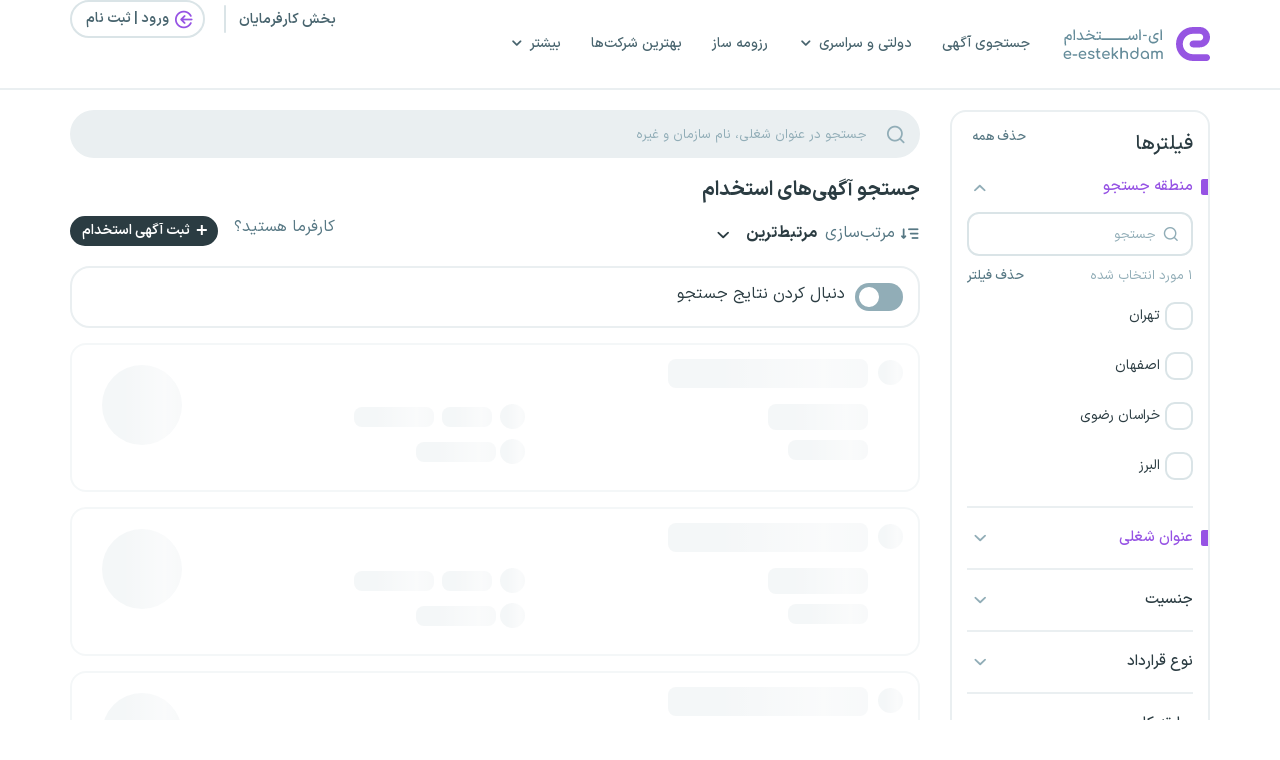

--- FILE ---
content_type: text/html; charset=UTF-8
request_url: https://www.e-estekhdam.com/search/%D8%A7%D8%B3%D8%AA%D8%AE%D8%AF%D8%A7%D9%85-%D9%85%D9%88%D9%86%D8%AA%D8%A7%DA%98-%DA%A9%D8%A7%D8%B1-%D8%AF%D8%B1-%D8%A2%D8%B0%D8%B1%D8%A8%D8%A7%DB%8C%D8%AC%D8%A7%D9%86-%D8%B4%D8%B1%D9%82%DB%8C
body_size: 2683
content:
<!DOCTYPE html>
<html lang="">
  <head>
    <script type="module" crossorigin src="https://cdn.e-estekhdam.com/_nuxt/assets/polyfills.CZq7cXz9.js"></script>

      <script type="text/javascript">
          function _loadErrorMsg(err) {
              if(window._fallback_msg_timeout) clearTimeout(window._fallback_msg_timeout);

              var dom;
              if(err && err.toString().length < 30){
                  dom = document.getElementById(err);
                  if(dom){
                      setTimeout(function () {
                          location.reload();
                      },40000);
                  }
              }
              if(!dom) {
                  dom = document.getElementById('browser-warning');
              }

              if(dom){
                  dom.style.display = 'block';

                  var img = document.createElement('img');
                  img.src = '/_nuxt/load-error.png?'+(Date.now());
                  if(err) img.src = img.src + "&msg="+encodeURIComponent(err)
                  img.style.width='1px';
                  img.style.height='1px';
                  img.style.opacity=0;
                  dom.appendChild(img);

                  if(err){
                      var div = document.createElement('div');
                      div.innerText = err;
                      img.style = {fontSize:'9px', color:'#a5a5a5'};
                      dom.appendChild(div);
                  }
              }
          }
          function _msg_timeout() {
              window._fallback_msg_timeout = setTimeout(function () {
                  if(document.readyState !== 'complete'){
                      _msg_timeout();
                      return;
                  }
                  _loadErrorMsg('timeout-'+document.readyState);
              },180000);
          }
          _msg_timeout();

          window.addEventListener('error', (e) => {
              if (e && e.filename && e.filename.includes('_nuxt')) {
                  //_loadErrorMsg('error-'+JSON.stringify({message: e.message, filename: e.filename, lineno: e.lineno, colno: e.colno, error: e.error}));
              }
          });

      </script>

      <meta charset="utf-8"/><meta name="viewport" content="width=device-width, initial-scale=1, maximum-scale=1.0, user-scalable=no">
      <meta http-equiv="X-UA-Compatible" content="IE=edge">
      <link rel="apple-touch-icon" sizes="180x180" href="https://cdn.e-estekhdam.com/_nuxt/apple-touch-icon.png">
      <link rel="icon" type="image/png" sizes="32x32" href="https://cdn.e-estekhdam.com/_nuxt/favicon-32x32.png">
      <link rel="icon" type="image/png" sizes="16x16" href="https://cdn.e-estekhdam.com/_nuxt/favicon-16x16.png">
      <link rel="manifest" href="https://cdn.e-estekhdam.com/_nuxt/manifest.webmanifest">
      <link rel="mask-icon" href="https://cdn.e-estekhdam.com/_nuxt/safari-pinned-tab.svg" color="#9653E4">
      <meta name="msapplication-TileColor" content="#603cba">
      <meta name="theme-color" content="#9653E4">
      <link rel="alternate" href="https://www.e-estekhdam.com/" hreflang="fa" />
      <meta name="robots" content="max-image-preview:large">
      <meta name="google" value="notranslate" >

      <link href="https://cdn.e-estekhdam.com/_nuxt/favicon.ico" type="image/x-icon" rel="icon" /><link href="https://cdn.e-estekhdam.com/_nuxt/favicon.ico" type="image/x-icon" rel="shortcut icon" />

      <meta name="mobile-web-app-capable" content="yes">
      <meta name="apple-touch-fullscreen" content="yes">
      <meta name="apple-mobile-web-app-title" content="E-Estekhdam">
      <meta name="apple-mobile-web-app-capable" content="yes">
      <meta name="apple-mobile-web-app-status-bar-style" content="#9653E4">
      <meta name="msapplication-navbutton-color" content="#9653E4">

    <title>بارگذاری - ای استخدام</title>
    <script type="module" crossorigin src="https://cdn.e-estekhdam.com/_nuxt/assets/index.BjW6W0Us.js"></script>
    <link rel="stylesheet" crossorigin href="https://cdn.e-estekhdam.com/_nuxt/assets/index.BLzFiVqM.css">
    <script type="module">import.meta.url;import("_").catch(()=>1);(async function*(){})().next();if(location.protocol!="file:"){window.__vite_is_modern_browser=true}</script>
    <script type="module">!function(){if(window.__vite_is_modern_browser)return;console.warn("vite: loading legacy chunks, syntax error above and the same error below should be ignored");var e=document.getElementById("vite-legacy-polyfill"),n=document.createElement("script");n.src=e.src,n.onload=function(){System.import(document.getElementById('vite-legacy-entry').getAttribute('data-src')).catch((err) => {
                _loadErrorMsg('legacy-'+err.toString());
            })},document.body.appendChild(n)}();</script>
      <meta name="app-version" content="1.00296"></head>
  <body>
    <noscript>
      <div class="container" dir="auto" style="max-width: 500px;padding-top: 10%;margin:auto;">
          <div class="card">
              <div class="noscript-message">
                  <h4 class="alert-heading"> جاوا اسکریپت غیرفعال است</h4>
                  <p>
                      این برنامه برای عملکرد صحیح نیاز به فعال بودن جاوا اسکریپت دارد. لطفاً جاوا اسکریپت را در تنظیمات مرورگر خود فعال کنید یا از یک مرورگر مدرن استفاده کنید
                  </p>
                  <ul class="list-unstyled">
                      <li><a href="https://www.google.com/chrome/" target="_blank">دانلود گوگل کروم</a></li>
                  </ul>
              </div>
          </div>
      </div>
    </noscript>

    <div id="app">
        <div id="timeout-complete" class="container mt-5" dir="auto" style="max-width: 500px;padding-top: 10%;margin:auto;display: none">
            <div class="">

                <h4 class="alert-heading">خطا در اتصال به سرور - Connection Error</h4>
                <p>
                    مشکلی در اتصال با سرور پیش آمده است لطفا روی کلید تازه سازی کلیک نمایید
                </p>
                <div style="text-align: center;margin-top: 15px"><a href="#" onclick="location.reload()">تازه سازی</a></div>
            </div>
        </div>
        <div id="browser-warning" class="container mt-5" dir="auto" style="max-width: 500px;padding-top: 10%;margin:auto;display: none">
            <div class="">

                <h4 class="alert-heading">مشکل سازگاری مرورگر - Javascript Error</h4>
                <p>
                    مرورگر شما ممکن است به طور کامل با این برنامه سازگار نباشد. برای بهترین تجربه، لطفاً از یک مرورگر مدرن مانند موارد زیر استفاده کنید:
                </p>
                <ul class="list-unstyled">
                    <li><a href="https://www.google.com/chrome/" target="_blank">گوگل کروم</a></li>
                </ul>
                <p>
                    لطفاً <a href="https://www.google.com/chrome/" target="_blank">مرورگر خود را ارتقا دهید</a> تا از عملکرد کامل اطمینان حاصل کنید.
                </p>
                <div style="text-align: center;margin-top: 15px"><a href="#" onclick="location.reload()">تلاش مجدد</a></div>
            </div>
        </div>
    </div>

    <script nomodule>!function(){var e=document,t=e.createElement("script");if(!("noModule"in t)&&"onbeforeload"in t){var n=!1;e.addEventListener("beforeload",(function(e){if(e.target===t)n=!0;else if(!e.target.hasAttribute("nomodule")||!n)return;e.preventDefault()}),!0),t.type="module",t.src=".",e.head.appendChild(t),t.remove()}}();</script>
    <script nomodule crossorigin id="vite-legacy-polyfill" src="https://cdn.e-estekhdam.com/_nuxt/assets/polyfills-legacy.BCjSgomR.js"></script>
    <script nomodule crossorigin id="vite-legacy-entry" data-src="https://cdn.e-estekhdam.com/_nuxt/assets/index-legacy.Bl2ZP6Oj.js">System.import(document.getElementById('vite-legacy-entry').getAttribute('data-src')).catch((err) => {
                _loadErrorMsg('legacy-'+err.toString());
            })</script>
  </body>
</html>


--- FILE ---
content_type: text/css
request_url: https://cdn.e-estekhdam.com/_nuxt/assets/Header.ZZ5xTe-2.css
body_size: 629
content:
.job-logo[data-v-d9351ead]{width:60px;max-width:100%;height:auto}.notification-header[data-v-6b313174]{padding:20px 20px 15px;border-bottom:2px solid #EAEFF1}.tab-content.lg[data-v-6b313174]{max-height:400px;overflow-y:auto}.w-dropdown[data-v-61c19adf]{position:absolute;border-radius:0 0 20px 20px;border:2px solid #DAE4E7;border-top:0;padding-bottom:0;background:#fff;z-index:1000042;box-shadow:0 6px 1px rgba(145,173,183,.1);top:100%;left:0;margin-top:2px;transform-origin:top center;max-height:600px;overflow:auto;text-align:start}.tab-content.lg[data-v-af52ef04]{max-height:400px;overflow-y:auto}.notification-inbox-list[data-v-af52ef04]>.item{padding:15px 0;border-bottom:2px solid #EAEFF1;color:#658c9a}.notification-inbox-list[data-v-af52ef04]>.item i{color:#c0d0d6}.notification-inbox-list[data-v-af52ef04]>.item .month{font-size:10px}.notification-inbox-list[data-v-af52ef04]>.item.unread .title{color:#2b3c42}.notification-inbox-list[data-v-af52ef04]>.item.unread i{color:#9653e4}.notification-inbox-list[data-v-af52ef04]>.item:last-child{border-bottom:0}.w-dropdown[data-v-f6eebf91]{position:absolute;border-radius:0 0 20px 20px;border:2px solid #DAE4E7;border-top:0;padding-bottom:0;background:#fff;z-index:1000042;box-shadow:0 6px 1px rgba(145,173,183,.1);top:100%;left:0;margin-top:2px;transform-origin:top center;max-height:600px;overflow:auto;text-align:start}.w-dropdown[data-v-1ffc9bff] .avatar{display:block;border-radius:50%;overflow:hidden}.w-dropdown[data-v-1ffc9bff] .dropdown-menu{position:absolute;border-radius:0 0 20px 20px;padding-top:0;border:2px solid #DAE4E7;border-top:0;padding-bottom:0;background:#fff;z-index:1000042;box-shadow:0 6px 1px rgba(145,173,183,.1);top:100%;left:0;margin-top:2px;transform-origin:top center;max-height:600px!important;overflow:auto;text-align:start}.user-menubar[data-v-f5d3d4b5]{line-height:38px;font-size:0}.user-menubar[data-v-f5d3d4b5]>*{font-size:14px;display:inline-block;vertical-align:middle;color:#48646e}.user-menubar[data-v-f5d3d4b5]>*>.badge{position:absolute;width:10px;height:10px;top:5px;right:-2px;background:#9653e4;border-radius:50%;display:block}.user-menubar[data-v-f5d3d4b5]>span{position:relative;width:2px;height:38px}.user-menubar[data-v-f5d3d4b5]>span:before{content:"";position:absolute;top:5px;bottom:5px;right:50%;width:2px;border-radius:2px;background:#dae4e7}.user-menubar[data-v-f5d3d4b5]>a:hover,.user-menubar[data-v-f5d3d4b5] a.active{color:#9653e4;border-color:#9653e4}.user-menubar[data-v-f5d3d4b5]>.btn{border:2px solid #DAE4E7;background:transparent}.user-menubar[data-v-f5d3d4b5]>.avatar{border-radius:50%;overflow:hidden}


--- FILE ---
content_type: text/css
request_url: https://cdn.e-estekhdam.com/_nuxt/assets/DesktopHeader.CZP92raT.css
body_size: 986
content:
#main_header{height:90px;background:#fff;position:relative;z-index:1000040}#main_header .menu-wrapper{height:90px;border-bottom:2px solid #EAEFF1;position:relative;background:#fff;left:0;right:0}#main_header .menu-wrapper.home{border-bottom-color:transparent!important}#main_header .menubar{margin:0;padding:0;list-style:none;font-size:14px;line-height:30px;font-weight:500}#main_header .menubar>li{padding:0;margin:0;float:right}#main_header .menubar>li>a{color:#48646e;display:block;padding:29px 15px}#main_header .menubar>li>.sub{padding:25px 30px;display:none;position:absolute;right:15px;left:15px;top:100%;z-index:1000045;background:#fff;border-radius:0 0 16px 16px;border:2px solid #EAEFF1;box-shadow:0 6px 1px rgba(145,173,183,.1);min-width:200px;animation:growDown .2s cubic-bezier(.165,.84,.44,1);transform-origin:top center}#main_header .menubar>li>.sub .title{font-size:24px;font-weight:500;line-height:35px;color:#c0d0d6}#main_header .menubar>li>.sub ul{list-style:none;margin:0;padding-right:5px}#main_header .menubar>li>.sub ul>li{padding:0}#main_header .menubar>li>.sub ul>li>a{color:#48646e;padding:7px 18px 7px 10px;white-space:nowrap;display:block;line-height:25px;position:relative}#main_header .menubar>li>.sub ul>li>a:before{content:"";display:block;position:absolute;right:0;width:8px;height:8px;border-radius:50%;background:#dae4e7;transform:translateY(-50%);top:50%}#main_header .menubar>li>.sub ul>li>a:hover{color:#9653e4}#main_header .menubar>li>.sub ul>li>a:hover:before{background:#9653e4}#main_header .menubar>li:hover>a .caret:before{transform:rotateX(180deg)}#main_header .menubar>li:hover>.sub{display:block}#main_header .menubar>li:hover>.sub a{color:#48646e}#main_header .menubar a:hover{color:#9653e4!important}#main_header .tab-content.jobs{max-height:400px;overflow-y:auto}#main_header.fix{transition:height linear .1s}#main_header.fix>.menu-wrapper{height:75px;position:fixed;z-index:1000041;top:0;left:0;right:0;transition:all linear .1s;border-bottom-color:#eaeff1!important}#main_header.fix>.menu-wrapper .menubar>li>a{padding-top:22px;padding-bottom:22px}.menu-open #main_header{z-index:1000041}.menu-open #main_header .menu-wrapper{border-bottom-color:#dae4e7!important}.modal-open .menu-wrapper,.modal-open #main_header{z-index:1000!important}.header-sub-nav-bg{display:none;background-color:rgba(43,60,66,.05);position:fixed;left:0;right:0;height:100%;top:0;z-index:1000040}.profile-items{padding:10px;width:250px}.profile-items>a{display:block;padding:10px;font-size:14px;font-weight:500;line-height:25px;color:#2b3c42;border-radius:100px;position:relative}.profile-items>a>i{width:20px;height:20px;line-height:20px;text-align:center;display:inline-block;margin-left:10px;color:#48646e}.profile-items>a:hover{background:#f5f7f8}.profile-items>a .progress-bar{position:absolute;left:5px;top:50%;transform:translateY(-50%);width:50px;height:10px;border-radius:10px;background:#dae4e7;overflow:hidden}.profile-items>a .progress-bar>div{background:#9653e4;height:100%}@media (max-width: 767px){#main_header{height:70px}#main_header .menu-wrapper{height:70px;border-bottom-color:transparent!important;position:relative}#main_header.fix.out .menu-wrapper{transition-duration:unset;transform:translateY(-100%)}.ee-slideup-open #main_header.fix .menu-wrapper{opacity:0}}@keyframes growDown{0%{opacity:0}to{opacity:1}}.header-sub-nav-bg{display:none;background-color:rgba(43,60,66,.05);position:fixed;left:0;right:0;height:100%;top:0;z-index:1000039}


--- FILE ---
content_type: text/css
request_url: https://cdn.e-estekhdam.com/_nuxt/assets/DesktopFooter.CsvTgirC.css
body_size: 515
content:
#footer[data-v-d6b1d784]{margin-top:30px;border-top:2px solid #EAEFF1}#footer .w-copyright[data-v-d6b1d784]{border-top:2px solid #EAEFF1}#footer .title[data-v-d6b1d784]{font-size:28px;font-weight:500;line-height:45px;color:#c0d0d6;margin-bottom:15px}#footer .link-list>a[data-v-d6b1d784]{color:#48646e;display:block;padding:5px 18px 5px 0;font-size:14px;font-weight:500;position:relative}#footer .link-list>a[data-v-d6b1d784]:before{content:"";display:block;position:absolute;right:0;width:8px;height:8px;border-radius:50%;background:#dae4e7;transform:translateY(-50%);top:50%}#footer .link-list>a[data-v-d6b1d784]:hover{color:#9653e4}#footer .link-list>a[data-v-d6b1d784]:hover:before{background:#9653e4}#footer .rect-img[data-v-d6b1d784]{padding:15px;gap:20px;border-radius:20px;border:2px solid #EAEFF1}#footer .rect-img>.row[data-v-d6b1d784]{position:relative}#footer .rect-img>.row>.col[data-v-d6b1d784]:first-child:before{content:"";display:block;position:absolute;left:-1px;width:2px;border-radius:4px;background-color:#eaeff1;top:0;bottom:0}@media (max-width: 768px){#footer .w-link-list[data-v-d6b1d784]{padding:0 20px;position:relative}#footer .w-link-list[data-v-d6b1d784]:after{position:absolute;content:"";height:2px;background:#eaeff1;left:20px;right:20px;bottom:0}#footer .w-link-list[data-v-d6b1d784]:nth-child(3):after{display:none}#footer .w-link-list .title[data-v-d6b1d784]{position:relative;padding:15px 0;margin:0}#footer .w-link-list .title[data-v-d6b1d784]:before{content:"";font-family:eestekhdam;font-size:20px;line-height:20px;position:absolute;left:0;top:50%;transform:translateY(-50%);color:#91adb7}#footer .w-link-list .link-list[data-v-d6b1d784]{display:none;margin-bottom:15px}#footer .w-link-list .link-list a[data-v-d6b1d784]{padding-top:7px;padding-bottom:7px;line-height:25px}#footer .w-link-list.open .title[data-v-d6b1d784]:before{transform:translateY(-50%) rotate(180deg)}#footer .w-link-list.open .link-list[data-v-d6b1d784]{display:block}#footer .w-copyright[data-v-d6b1d784]{border:0;padding-top:0}}


--- FILE ---
content_type: image/svg+xml
request_url: https://www.e-estekhdam.com/img/tpl2/logo-rv-full.svg
body_size: 26984
content:
<svg width="148" height="35" viewBox="0 0 148 35" fill="none" xmlns="http://www.w3.org/2000/svg">
<path d="M34 30.6154C34 32.4933 32.4777 34.0156 30.5998 34.0156H17C7.60879 34.0156 0 26.4033 0 17.0156C0 7.62617 7.61231 0.015625 17 0.015625H23.7986C29.4312 0.015625 34 4.58266 34 10.2153C34 15.8484 29.4335 20.4149 23.8004 20.4149H17.0009C15.123 20.4149 13.6007 18.8926 13.6007 17.0147C13.6007 15.1369 15.123 13.6146 17.0009 13.6146H23.7986C25.676 13.6146 27.1979 12.0927 27.1979 10.2153C27.1979 8.33774 25.6761 6.81598 23.7986 6.81598H17C11.3674 6.81598 6.79859 11.3812 6.79859 17.0156C6.79859 22.6482 11.3674 27.2153 17 27.2153H30.5998C32.4777 27.2153 34 28.7376 34 30.6154Z" fill="#9655E2"/>
<path d="M48.7213 17.9066C48.6113 16.6866 48.5162 15.5216 48.4363 14.4116C48.3662 13.3016 48.3562 12.3366 48.4063 11.5166C48.4263 11.1466 48.5313 10.8266 48.7213 10.5566C48.9113 10.2766 49.1612 10.0816 49.4713 9.97156C49.7812 9.86156 50.1063 9.85156 50.4463 9.94156C50.5063 9.83156 50.5613 9.72156 50.6113 9.61156C50.8513 9.14156 51.1063 8.72656 51.3763 8.36656C51.6562 8.00656 51.9513 7.71656 52.2613 7.49656C52.5712 7.27656 52.8963 7.15656 53.2363 7.13656C54.0963 7.08656 54.7713 7.45656 55.2613 8.24656C55.7512 9.03656 55.9412 9.91656 55.8313 10.8866C55.7213 11.8566 55.3113 12.5366 54.6013 12.9266C54.3713 13.0666 54.0763 13.1166 53.7163 13.0766C53.3663 13.0466 52.9313 12.9266 52.4113 12.7166C51.8913 12.4966 51.2463 12.1716 50.4762 11.7416C50.3863 11.6816 50.2963 11.6316 50.2063 11.5916C50.1163 11.5416 50.0313 11.5366 49.9513 11.5766C49.8713 11.6066 49.8263 11.6866 49.8163 11.8166C49.7963 12.4966 49.8163 13.3016 49.8763 14.2316C49.9363 15.1616 50.0163 16.1716 50.1163 17.2616L50.1913 18.3116L48.7813 18.5816L48.7213 17.9066ZM54.1663 11.5016C54.4563 11.3516 54.6113 11.0416 54.6313 10.5716C54.6513 10.0916 54.5413 9.65156 54.3013 9.25156C54.0713 8.84156 53.7563 8.63656 53.3563 8.63656C53.1263 8.63656 52.8812 8.76656 52.6213 9.02656C52.3613 9.27656 52.0963 9.63156 51.8263 10.0916L51.5863 10.5416C52.2263 10.9516 52.7763 11.2416 53.2363 11.4116C53.6963 11.5816 54.0063 11.6116 54.1663 11.5016Z" fill="#658C9A"/>
<path d="M57.5592 12.9266C57.6392 12.2766 57.6742 11.2316 57.6642 9.79156C57.6642 8.35156 57.6342 6.92656 57.5742 5.51656C57.5142 4.09656 57.4442 3.14656 57.3642 2.66656L58.7892 2.35156C58.8592 2.84156 58.9242 3.81156 58.9842 5.26156C59.0542 6.71156 59.0892 8.18656 59.0892 9.68656C59.0992 11.1866 59.0592 12.3216 58.9692 13.0916L57.5592 12.9266Z" fill="#658C9A"/>
<path d="M68.6323 13.0166C67.9823 13.0166 67.4323 12.8466 66.9823 12.5066C66.5323 12.1566 66.1423 11.6116 65.8123 10.8716L63.6973 5.95156L64.9423 5.29156L66.9973 10.1516C67.1773 10.6116 67.3873 10.9316 67.6273 11.1116C67.8673 11.2816 68.2023 11.3666 68.6323 11.3666H68.7973L68.8873 12.1916L68.7973 13.0166H68.6323ZM63.6823 13.0766C62.9723 13.0766 62.3623 12.9666 61.8523 12.7466C61.3423 12.5266 60.8823 12.2666 60.4723 11.9666L61.1323 10.7816L61.2073 10.8116C61.5373 11.0116 61.8873 11.1816 62.2573 11.3216C62.6273 11.4516 63.0573 11.5166 63.5473 11.5166C64.1573 11.5166 64.6723 11.4216 65.0923 11.2316C65.5123 11.0316 65.8823 10.8066 66.2023 10.5566L66.2323 10.5266L66.9673 11.5316L66.9223 11.5916C66.6823 11.8416 66.4323 12.0666 66.1723 12.2666C65.9223 12.4666 65.5823 12.6516 65.1523 12.8216C64.7323 12.9916 64.2423 13.0766 63.6823 13.0766Z" fill="#658C9A"/>
<path d="M80.0189 13.0166C78.9789 13.0066 78.1539 12.8016 77.5439 12.4016C76.9339 11.9916 76.5189 11.3766 76.2989 10.5566L77.1989 9.82156C77.2689 10.1016 77.4139 10.3616 77.6339 10.6016C77.8639 10.8316 78.1639 11.0166 78.5339 11.1566C78.9039 11.2966 79.3339 11.3666 79.8239 11.3666H80.1689L80.2589 12.1916L80.1689 13.0166H80.0189ZM68.6489 11.3666H69.9389C70.7689 11.3666 71.5589 11.3016 72.3089 11.1716C73.0689 11.0416 73.7989 10.8466 74.4989 10.5866C75.2089 10.3266 75.9289 10.0016 76.6589 9.61156C76.8989 9.48156 77.1789 9.34156 77.4989 9.19156C77.6889 9.12156 77.8639 9.05656 78.0239 8.99656C78.1939 8.92656 78.3439 8.87156 78.4739 8.83156L78.5189 9.71656C77.9689 9.69656 77.4389 9.61656 76.9289 9.47656C76.4189 9.33656 75.8689 9.11656 75.2789 8.81656C74.8289 8.58656 74.4089 8.40656 74.0189 8.27656C73.6389 8.14656 73.2739 8.08156 72.9239 8.08156C72.5439 8.08156 72.1989 8.18656 71.8889 8.39656C71.5789 8.60656 71.3289 8.85656 71.1389 9.14656L71.0789 9.26656L70.1189 8.59156C70.4489 7.91156 70.8589 7.39656 71.3489 7.04656C71.8389 6.68656 72.3839 6.51156 72.9839 6.52156C73.3939 6.53156 73.7789 6.60156 74.1389 6.73156C74.5089 6.86156 75.0439 7.10156 75.7439 7.45156C75.7539 7.46156 75.7639 7.47156 75.7739 7.48156C75.7839 7.48156 75.7939 7.48656 75.8039 7.49656L75.9839 7.58656C76.5339 7.86656 77.0039 8.08656 77.3939 8.24656C77.7839 8.40656 78.2089 8.53156 78.6689 8.62156L78.7289 10.0766C78.4889 10.1466 78.1189 10.3116 77.6189 10.5716C77.4689 10.6516 77.2839 10.7516 77.0639 10.8716C76.1439 11.3516 75.3239 11.7416 74.6039 12.0416C73.8839 12.3416 73.1289 12.5816 72.3389 12.7616C71.5589 12.9316 70.7089 13.0166 69.7889 13.0166H68.6489V11.3666ZM72.0239 4.13656C72.0239 3.88656 72.1139 3.67156 72.2939 3.49156C72.4839 3.30156 72.7039 3.20656 72.9539 3.20656C73.1239 3.20656 73.2789 3.25156 73.4189 3.34156C73.5689 3.42156 73.6789 3.53156 73.7489 3.67156C73.8389 3.82156 73.8839 3.97656 73.8839 4.13656C73.8839 4.39656 73.7939 4.61656 73.6139 4.79656C73.4339 4.97656 73.2139 5.06656 72.9539 5.06656C72.7939 5.06656 72.6389 5.02656 72.4889 4.94656C72.3489 4.85656 72.2339 4.74156 72.1439 4.60156C72.0639 4.46156 72.0239 4.30656 72.0239 4.13656Z" fill="#658C9A"/>
<path d="M80.4814 5.72656C80.4814 5.47656 80.5714 5.26156 80.7514 5.08156C80.9314 4.90156 81.1514 4.81156 81.4114 4.81156C81.6614 4.81156 81.8764 4.90156 82.0564 5.08156C82.2464 5.26156 82.3414 5.47656 82.3414 5.72656C82.3414 5.98656 82.2464 6.21156 82.0564 6.40156C81.8764 6.58156 81.6614 6.67156 81.4114 6.67156C81.1514 6.67156 80.9314 6.58156 80.7514 6.40156C80.5714 6.21156 80.4814 5.98656 80.4814 5.72656ZM83.1214 5.72656C83.1214 5.47656 83.2114 5.26156 83.3914 5.08156C83.5814 4.90156 83.8064 4.81156 84.0664 4.81156C84.2464 4.81156 84.4164 4.86156 84.5764 4.96156C84.7064 5.05156 84.8064 5.16656 84.8764 5.30656C84.9564 5.43656 84.9964 5.57656 84.9964 5.72656C84.9964 5.98656 84.9064 6.21156 84.7264 6.40156C84.5464 6.58156 84.3264 6.67156 84.0664 6.67156C83.8064 6.67156 83.5814 6.58156 83.3914 6.40156C83.2114 6.21156 83.1214 5.98656 83.1214 5.72656Z" fill="#658C9A"/>
<path d="M108.004 11.3666H110.978L111.068 12.1916L110.978 13.0166H108.004V11.3666Z" fill="#658C9A"/>
<path d="M119.201 11.3666H119.231C119.581 11.3666 119.846 11.2666 120.026 11.0666C120.206 10.8666 120.296 10.5916 120.296 10.2416C120.296 9.92156 120.201 9.46656 120.011 8.87656C119.821 8.28656 119.646 7.81656 119.486 7.46656L120.701 6.79156C120.901 7.21156 121.101 7.76656 121.301 8.45656C121.511 9.14656 121.616 9.75156 121.616 10.2716C121.616 10.7816 121.511 11.2466 121.301 11.6666C121.101 12.0866 120.821 12.4166 120.461 12.6566C120.101 12.8966 119.691 13.0166 119.231 13.0166H119.201V11.3666ZM115.166 11.3666H115.211C115.501 11.3666 115.756 11.2866 115.976 11.1266C116.196 10.9566 116.396 10.7116 116.576 10.3916C116.696 10.1616 116.796 9.88156 116.876 9.55156C116.956 9.22156 117.021 8.89156 117.071 8.56156C117.081 8.55156 117.086 8.54656 117.086 8.54656C117.086 8.53656 117.086 8.52656 117.086 8.51656L118.346 8.57656C118.346 8.61656 118.341 8.65656 118.331 8.69656C118.291 8.89656 118.251 9.12656 118.211 9.38656C118.181 9.63656 118.166 9.86156 118.166 10.0616C118.166 10.4916 118.251 10.8166 118.421 11.0366C118.591 11.2566 118.861 11.3666 119.231 11.3666H119.261L119.351 12.1916L119.261 13.0166H119.231C118.851 13.0166 118.516 12.9466 118.226 12.8066C117.946 12.6566 117.716 12.4416 117.536 12.1616C117.366 11.8816 117.246 11.5466 117.176 11.1566L117.461 11.1266C117.311 11.4966 117.121 11.8266 116.891 12.1166C116.671 12.3966 116.411 12.6166 116.111 12.7766C115.821 12.9366 115.516 13.0166 115.196 13.0166H115.166V11.3666ZM110.771 12.1916L110.861 11.3666H110.936C111.286 11.3666 111.621 11.2916 111.941 11.1416C112.261 10.9816 112.506 10.7716 112.676 10.5116C112.866 10.2716 113.016 10.0016 113.126 9.70156C113.236 9.40156 113.336 9.07656 113.426 8.72656C113.446 8.69656 113.456 8.67156 113.456 8.65156L114.716 8.78656L114.686 8.90656C114.626 9.13656 114.566 9.38656 114.506 9.65656C114.446 9.91656 114.411 10.1516 114.401 10.3616C114.391 10.6916 114.446 10.9416 114.566 11.1116C114.696 11.2816 114.901 11.3666 115.181 11.3666H115.211L115.301 12.1916L115.211 13.0166H115.151C114.701 13.0166 114.321 12.8866 114.011 12.6266C113.701 12.3666 113.506 12.0166 113.426 11.5766C113.106 12.0466 112.731 12.4066 112.301 12.6566C111.881 12.8966 111.421 13.0166 110.921 13.0166H110.861L110.771 12.1916Z" fill="#658C9A"/>
<path d="M123.252 12.9266C123.332 12.2766 123.367 11.2316 123.357 9.79156C123.357 8.35156 123.327 6.92656 123.267 5.51656C123.207 4.09656 123.137 3.14656 123.057 2.66656L124.482 2.35156C124.552 2.84156 124.617 3.81156 124.677 5.26156C124.747 6.71156 124.782 8.18656 124.782 9.68656C124.792 11.1866 124.752 12.3216 124.662 13.0916L123.252 12.9266Z" fill="#658C9A"/>
<path d="M130.739 9.10156H127.004V7.84156H130.739V9.10156Z" fill="#658C9A"/>
<path d="M137.326 16.5266C136.416 16.5266 135.611 16.3466 134.911 15.9866C134.211 15.6266 133.671 15.1066 133.291 14.4266C132.921 13.7466 132.761 12.9466 132.811 12.0266C132.831 11.4566 132.936 10.8616 133.126 10.2416C133.326 9.61156 133.551 9.04156 133.801 8.53156L134.971 9.07156C134.961 9.10156 134.946 9.13656 134.926 9.17656C134.686 9.68656 134.496 10.1766 134.356 10.6466C134.226 11.1166 134.156 11.5766 134.146 12.0266C134.126 12.6466 134.236 13.1666 134.476 13.5866C134.726 14.0166 135.086 14.3366 135.556 14.5466C136.036 14.7666 136.626 14.8766 137.326 14.8766C137.976 14.8766 138.556 14.7816 139.066 14.5916C139.586 14.4116 140.006 14.1716 140.326 13.8716C140.656 13.5816 140.891 13.2766 141.031 12.9566C141.001 12.9166 140.926 12.8716 140.806 12.8216C140.696 12.7616 140.516 12.6916 140.266 12.6116C140.016 12.5216 139.681 12.4166 139.261 12.2966C138.701 12.1466 138.266 11.9866 137.956 11.8166C137.656 11.6366 137.436 11.4166 137.296 11.1566C137.166 10.8966 137.111 10.5616 137.131 10.1516C137.171 9.40156 137.391 8.69656 137.791 8.03656C138.201 7.36656 138.726 6.83656 139.366 6.44656C140.006 6.05656 140.676 5.86656 141.376 5.87656C141.636 5.88656 141.891 5.92656 142.141 5.99656C142.401 6.06656 142.601 6.15156 142.741 6.25156L142.261 7.69156C142.151 7.64156 142.011 7.60156 141.841 7.57156C141.671 7.54156 141.506 7.52656 141.346 7.52656C140.886 7.51656 140.446 7.62156 140.026 7.84156C139.606 8.05156 139.261 8.33156 138.991 8.68156C138.721 9.03156 138.551 9.38656 138.481 9.74656C138.451 9.90656 138.461 10.0366 138.511 10.1366C138.561 10.2366 138.676 10.3366 138.856 10.4366C139.096 10.5766 139.516 10.7266 140.116 10.8866C140.716 11.0566 141.171 11.2166 141.481 11.3666C141.801 11.5066 142.026 11.6616 142.156 11.8316C142.296 11.9916 142.376 12.1916 142.396 12.4316C142.396 12.4616 142.396 12.4916 142.396 12.5216C142.416 13.1716 142.206 13.8066 141.766 14.4266C141.336 15.0466 140.731 15.5516 139.951 15.9416C139.171 16.3316 138.296 16.5266 137.326 16.5266Z" fill="#658C9A"/>
<path d="M144.512 12.9266C144.592 12.2766 144.627 11.2316 144.617 9.79156C144.617 8.35156 144.587 6.92656 144.527 5.51656C144.467 4.09656 144.397 3.14656 144.317 2.66656L145.742 2.35156C145.812 2.84156 145.877 3.81156 145.937 5.26156C146.007 6.71156 146.042 8.18656 146.042 9.68656C146.052 11.1866 146.012 12.3216 145.922 13.0916L144.512 12.9266Z" fill="#658C9A"/>
<path d="M86.0164 11.3666H85.9264H85.8611V13.0166C85.8778 13.0169 85.8946 13.0166 85.9114 13.0166H86.0164H88.9811H108.004V11.3666H88.9811H86.0164Z" fill="#658C9A"/>
<path d="M80.1364 11.3666H80.1689L80.2589 12.1916L80.1689 13.0166C80.9939 13.0154 81.6631 12.9704 82.1764 12.8816C82.7064 12.7916 83.1214 12.6416 83.4214 12.4316C83.6408 12.2829 83.8202 12.0967 83.9594 11.8729C84.1289 12.155 84.3496 12.3963 84.6214 12.5966C84.9881 12.8668 85.4013 13.0071 85.8611 13.0166V11.3666H85.9264C85.5664 11.3666 85.2764 11.2866 85.0564 11.1266C84.8464 10.9666 84.7064 10.7366 84.6364 10.4366C84.6264 9.48656 84.5614 8.67656 84.4414 8.00656L83.1814 8.24656L83.1964 8.35156C83.2764 8.83156 83.3264 9.23656 83.3464 9.56656C83.3664 9.88656 83.3464 10.1566 83.2864 10.3766C83.2064 10.6266 83.0714 10.8216 82.8814 10.9616C82.6914 11.1016 82.3814 11.2066 81.9514 11.2766C81.5214 11.3366 80.9164 11.3666 80.1364 11.3666Z" fill="#658C9A"/>
<path d="M51.8525 32.0756C51.0225 32.0756 50.2825 31.9006 49.6325 31.5506C48.9925 31.1906 48.4875 30.7006 48.1175 30.0806C47.7575 29.4506 47.5775 28.7306 47.5775 27.9206C47.5775 27.1006 47.7475 26.3806 48.0875 25.7606C48.4375 25.1306 48.9175 24.6406 49.5275 24.2906C50.1375 23.9306 50.8375 23.7506 51.6275 23.7506C52.4075 23.7506 53.0775 23.9256 53.6375 24.2756C54.1975 24.6156 54.6225 25.0906 54.9125 25.7006C55.2125 26.3006 55.3625 26.9956 55.3625 27.7856C55.3625 27.9756 55.2975 28.1356 55.1675 28.2656C55.0375 28.3856 54.8725 28.4456 54.6725 28.4456H48.6275V27.2456H54.6275L54.0125 27.6656C54.0025 27.1656 53.9025 26.7206 53.7125 26.3306C53.5225 25.9306 53.2525 25.6156 52.9025 25.3856C52.5525 25.1556 52.1275 25.0406 51.6275 25.0406C51.0575 25.0406 50.5675 25.1656 50.1575 25.4156C49.7575 25.6656 49.4525 26.0106 49.2425 26.4506C49.0325 26.8806 48.9275 27.3706 48.9275 27.9206C48.9275 28.4706 49.0525 28.9606 49.3025 29.3906C49.5525 29.8206 49.8975 30.1606 50.3375 30.4106C50.7775 30.6606 51.2825 30.7856 51.8525 30.7856C52.1625 30.7856 52.4775 30.7306 52.7975 30.6206C53.1275 30.5006 53.3925 30.3656 53.5925 30.2156C53.7425 30.1056 53.9025 30.0506 54.0725 30.0506C54.2525 30.0406 54.4075 30.0906 54.5375 30.2006C54.7075 30.3506 54.7975 30.5156 54.8075 30.6956C54.8175 30.8756 54.7375 31.0306 54.5675 31.1606C54.2275 31.4306 53.8025 31.6506 53.2925 31.8206C52.7925 31.9906 52.3125 32.0756 51.8525 32.0756ZM57.2689 28.6706C57.0489 28.6706 56.8639 28.6006 56.7139 28.4606C56.5739 28.3206 56.5039 28.1406 56.5039 27.9206C56.5039 27.6906 56.5739 27.5056 56.7139 27.3656C56.8639 27.2256 57.0489 27.1556 57.2689 27.1556H60.6139C60.8339 27.1556 61.0139 27.2256 61.1539 27.3656C61.2939 27.5056 61.3639 27.6906 61.3639 27.9206C61.3639 28.1406 61.2939 28.3206 61.1539 28.4606C61.0139 28.6006 60.8339 28.6706 60.6139 28.6706H57.2689ZM66.8818 32.0756C66.0518 32.0756 65.3118 31.9006 64.6618 31.5506C64.0218 31.1906 63.5168 30.7006 63.1468 30.0806C62.7868 29.4506 62.6068 28.7306 62.6068 27.9206C62.6068 27.1006 62.7768 26.3806 63.1168 25.7606C63.4668 25.1306 63.9468 24.6406 64.5568 24.2906C65.1668 23.9306 65.8668 23.7506 66.6568 23.7506C67.4368 23.7506 68.1068 23.9256 68.6668 24.2756C69.2268 24.6156 69.6518 25.0906 69.9418 25.7006C70.2418 26.3006 70.3918 26.9956 70.3918 27.7856C70.3918 27.9756 70.3268 28.1356 70.1968 28.2656C70.0668 28.3856 69.9018 28.4456 69.7018 28.4456H63.6568V27.2456H69.6568L69.0418 27.6656C69.0318 27.1656 68.9318 26.7206 68.7418 26.3306C68.5518 25.9306 68.2818 25.6156 67.9318 25.3856C67.5818 25.1556 67.1568 25.0406 66.6568 25.0406C66.0868 25.0406 65.5968 25.1656 65.1868 25.4156C64.7868 25.6656 64.4818 26.0106 64.2718 26.4506C64.0618 26.8806 63.9568 27.3706 63.9568 27.9206C63.9568 28.4706 64.0818 28.9606 64.3318 29.3906C64.5818 29.8206 64.9268 30.1606 65.3668 30.4106C65.8068 30.6606 66.3118 30.7856 66.8818 30.7856C67.1918 30.7856 67.5068 30.7306 67.8268 30.6206C68.1568 30.5006 68.4218 30.3656 68.6218 30.2156C68.7718 30.1056 68.9318 30.0506 69.1018 30.0506C69.2818 30.0406 69.4368 30.0906 69.5668 30.2006C69.7368 30.3506 69.8268 30.5156 69.8368 30.6956C69.8468 30.8756 69.7668 31.0306 69.5968 31.1606C69.2568 31.4306 68.8318 31.6506 68.3218 31.8206C67.8218 31.9906 67.3418 32.0756 66.8818 32.0756ZM75.3282 32.0756C74.6282 32.0756 73.9782 31.9706 73.3782 31.7606C72.7882 31.5406 72.3282 31.2656 71.9982 30.9356C71.8482 30.7756 71.7832 30.5956 71.8032 30.3956C71.8332 30.1856 71.9332 30.0156 72.1032 29.8856C72.3032 29.7256 72.4982 29.6606 72.6882 29.6906C72.8882 29.7106 73.0582 29.7956 73.1982 29.9456C73.3682 30.1356 73.6382 30.3156 74.0082 30.4856C74.3882 30.6456 74.8082 30.7256 75.2682 30.7256C75.8482 30.7256 76.2882 30.6306 76.5882 30.4406C76.8982 30.2506 77.0582 30.0056 77.0682 29.7056C77.0782 29.4056 76.9332 29.1456 76.6332 28.9256C76.3432 28.7056 75.8082 28.5256 75.0282 28.3856C74.0182 28.1856 73.2832 27.8856 72.8232 27.4856C72.3732 27.0856 72.1482 26.5956 72.1482 26.0156C72.1482 25.5056 72.2982 25.0856 72.5982 24.7556C72.8982 24.4156 73.2832 24.1656 73.7532 24.0056C74.2232 23.8356 74.7132 23.7506 75.2232 23.7506C75.8832 23.7506 76.4682 23.8556 76.9782 24.0656C77.4882 24.2756 77.8932 24.5656 78.1932 24.9356C78.3332 25.0956 78.3982 25.2656 78.3882 25.4456C78.3782 25.6156 78.2932 25.7606 78.1332 25.8806C77.9732 25.9906 77.7832 26.0256 77.5632 25.9856C77.3432 25.9456 77.1582 25.8556 77.0082 25.7156C76.7582 25.4756 76.4882 25.3106 76.1982 25.2206C75.9082 25.1306 75.5732 25.0856 75.1932 25.0856C74.7532 25.0856 74.3782 25.1606 74.0682 25.3106C73.7682 25.4606 73.6182 25.6806 73.6182 25.9706C73.6182 26.1506 73.6632 26.3156 73.7532 26.4656C73.8532 26.6056 74.0432 26.7356 74.3232 26.8556C74.6032 26.9656 75.0132 27.0756 75.5532 27.1856C76.3032 27.3356 76.8932 27.5256 77.3232 27.7556C77.7632 27.9856 78.0782 28.2556 78.2682 28.5656C78.4582 28.8656 78.5532 29.2156 78.5532 29.6156C78.5532 30.0756 78.4282 30.4906 78.1782 30.8606C77.9382 31.2306 77.5782 31.5256 77.0982 31.7456C76.6282 31.9656 76.0382 32.0756 75.3282 32.0756ZM83.4727 32.0156C82.9727 32.0156 82.5227 31.8906 82.1227 31.6406C81.7227 31.3806 81.4077 31.0306 81.1777 30.5906C80.9477 30.1506 80.8327 29.6556 80.8327 29.1056V21.9506C80.8327 21.7306 80.9027 21.5506 81.0427 21.4106C81.1827 21.2706 81.3627 21.2006 81.5827 21.2006C81.8027 21.2006 81.9827 21.2706 82.1227 21.4106C82.2627 21.5506 82.3327 21.7306 82.3327 21.9506V29.1056C82.3327 29.5056 82.4427 29.8406 82.6627 30.1106C82.8827 30.3806 83.1527 30.5156 83.4727 30.5156H83.9827C84.1627 30.5156 84.3127 30.5856 84.4327 30.7256C84.5627 30.8656 84.6277 31.0456 84.6277 31.2656C84.6277 31.4856 84.5427 31.6656 84.3727 31.8056C84.2127 31.9456 84.0027 32.0156 83.7427 32.0156H83.4727ZM80.1427 25.4006C79.9327 25.4006 79.7627 25.3406 79.6327 25.2206C79.5027 25.1006 79.4377 24.9506 79.4377 24.7706C79.4377 24.5706 79.5027 24.4106 79.6327 24.2906C79.7627 24.1706 79.9327 24.1106 80.1427 24.1106H83.6077C83.8177 24.1106 83.9877 24.1706 84.1177 24.2906C84.2477 24.4106 84.3127 24.5706 84.3127 24.7706C84.3127 24.9506 84.2477 25.1006 84.1177 25.2206C83.9877 25.3406 83.8177 25.4006 83.6077 25.4006H80.1427ZM90.3632 32.0756C89.5332 32.0756 88.7932 31.9006 88.1432 31.5506C87.5032 31.1906 86.9982 30.7006 86.6282 30.0806C86.2682 29.4506 86.0882 28.7306 86.0882 27.9206C86.0882 27.1006 86.2582 26.3806 86.5982 25.7606C86.9482 25.1306 87.4282 24.6406 88.0382 24.2906C88.6482 23.9306 89.3482 23.7506 90.1382 23.7506C90.9182 23.7506 91.5882 23.9256 92.1482 24.2756C92.7082 24.6156 93.1332 25.0906 93.4232 25.7006C93.7232 26.3006 93.8732 26.9956 93.8732 27.7856C93.8732 27.9756 93.8082 28.1356 93.6782 28.2656C93.5482 28.3856 93.3832 28.4456 93.1832 28.4456H87.1382V27.2456H93.1382L92.5232 27.6656C92.5132 27.1656 92.4132 26.7206 92.2232 26.3306C92.0332 25.9306 91.7632 25.6156 91.4132 25.3856C91.0632 25.1556 90.6382 25.0406 90.1382 25.0406C89.5682 25.0406 89.0782 25.1656 88.6682 25.4156C88.2682 25.6656 87.9632 26.0106 87.7532 26.4506C87.5432 26.8806 87.4382 27.3706 87.4382 27.9206C87.4382 28.4706 87.5632 28.9606 87.8132 29.3906C88.0632 29.8206 88.4082 30.1606 88.8482 30.4106C89.2882 30.6606 89.7932 30.7856 90.3632 30.7856C90.6732 30.7856 90.9882 30.7306 91.3082 30.6206C91.6382 30.5006 91.9032 30.3656 92.1032 30.2156C92.2532 30.1056 92.4132 30.0506 92.5832 30.0506C92.7632 30.0406 92.9182 30.0906 93.0482 30.2006C93.2182 30.3506 93.3082 30.5156 93.3182 30.6956C93.3282 30.8756 93.2482 31.0306 93.0782 31.1606C92.7382 31.4306 92.3132 31.6506 91.8032 31.8206C91.3032 31.9906 90.8232 32.0756 90.3632 32.0756ZM97.2646 29.0156L96.3346 27.9956L100.94 23.8856C101.09 23.7456 101.255 23.6806 101.435 23.6906C101.625 23.7006 101.785 23.7806 101.915 23.9306C102.055 24.0806 102.12 24.2456 102.11 24.4256C102.1 24.6056 102.02 24.7656 101.87 24.9056L97.2646 29.0156ZM96.5596 32.0156C96.3396 32.0156 96.1596 31.9506 96.0196 31.8206C95.8896 31.6806 95.8246 31.5006 95.8246 31.2806V21.0356C95.8246 20.8156 95.8896 20.6406 96.0196 20.5106C96.1596 20.3706 96.3396 20.3006 96.5596 20.3006C96.7796 20.3006 96.9546 20.3706 97.0846 20.5106C97.2246 20.6406 97.2946 20.8156 97.2946 21.0356V31.2806C97.2946 31.5006 97.2246 31.6806 97.0846 31.8206C96.9546 31.9506 96.7796 32.0156 96.5596 32.0156ZM101.915 31.9406C101.755 32.0706 101.575 32.1256 101.375 32.1056C101.185 32.0956 101.025 32.0106 100.895 31.8506L97.8496 28.0856L98.8996 27.0956L102.02 30.9356C102.15 31.0956 102.205 31.2706 102.185 31.4606C102.175 31.6406 102.085 31.8006 101.915 31.9406ZM105.13 29.0306C104.91 29.0306 104.725 28.9606 104.575 28.8206C104.435 28.6706 104.365 28.4856 104.365 28.2656V21.0656C104.365 20.8356 104.435 20.6506 104.575 20.5106C104.725 20.3706 104.91 20.3006 105.13 20.3006C105.36 20.3006 105.545 20.3706 105.685 20.5106C105.825 20.6506 105.895 20.8356 105.895 21.0656V28.2656C105.895 28.4856 105.825 28.6706 105.685 28.8206C105.545 28.9606 105.36 29.0306 105.13 29.0306ZM111.295 32.0306C111.075 32.0306 110.89 31.9606 110.74 31.8206C110.6 31.6706 110.53 31.4856 110.53 31.2656V27.5756C110.53 27.0056 110.425 26.5406 110.215 26.1806C110.005 25.8206 109.72 25.5556 109.36 25.3856C109.01 25.2056 108.605 25.1156 108.145 25.1156C107.725 25.1156 107.345 25.2006 107.005 25.3706C106.665 25.5406 106.395 25.7706 106.195 26.0606C105.995 26.3406 105.895 26.6656 105.895 27.0356H104.95C104.95 26.4056 105.1 25.8456 105.4 25.3556C105.71 24.8556 106.13 24.4606 106.66 24.1706C107.19 23.8806 107.785 23.7356 108.445 23.7356C109.135 23.7356 109.75 23.8856 110.29 24.1856C110.84 24.4756 111.27 24.9056 111.58 25.4756C111.9 26.0456 112.06 26.7456 112.06 27.5756V31.2656C112.06 31.4856 111.985 31.6706 111.835 31.8206C111.695 31.9606 111.515 32.0306 111.295 32.0306ZM105.13 32.0306C104.91 32.0306 104.725 31.9606 104.575 31.8206C104.435 31.6706 104.365 31.4856 104.365 31.2656V24.5756C104.365 24.3456 104.435 24.1606 104.575 24.0206C104.725 23.8806 104.91 23.8106 105.13 23.8106C105.36 23.8106 105.545 23.8806 105.685 24.0206C105.825 24.1606 105.895 24.3456 105.895 24.5756V31.2656C105.895 31.4856 105.825 31.6706 105.685 31.8206C105.545 31.9606 105.36 32.0306 105.13 32.0306ZM118.324 32.0756C117.544 32.0756 116.839 31.8956 116.209 31.5356C115.589 31.1656 115.094 30.6656 114.724 30.0356C114.364 29.4056 114.184 28.6956 114.184 27.9056C114.184 27.1156 114.349 26.4106 114.679 25.7906C115.019 25.1606 115.479 24.6656 116.059 24.3056C116.639 23.9356 117.294 23.7506 118.024 23.7506C118.614 23.7506 119.159 23.8756 119.659 24.1256C120.159 24.3656 120.579 24.6956 120.919 25.1156V21.0656C120.919 20.8356 120.989 20.6506 121.129 20.5106C121.279 20.3706 121.464 20.3006 121.684 20.3006C121.914 20.3006 122.099 20.3706 122.239 20.5106C122.379 20.6506 122.449 20.8356 122.449 21.0656V27.9056C122.449 28.6956 122.264 29.4056 121.894 30.0356C121.534 30.6656 121.044 31.1656 120.424 31.5356C119.804 31.8956 119.104 32.0756 118.324 32.0756ZM118.324 30.7256C118.834 30.7256 119.289 30.6056 119.689 30.3656C120.089 30.1156 120.404 29.7756 120.634 29.3456C120.864 28.9156 120.979 28.4356 120.979 27.9056C120.979 27.3656 120.864 26.8856 120.634 26.4656C120.404 26.0456 120.089 25.7156 119.689 25.4756C119.289 25.2256 118.834 25.1006 118.324 25.1006C117.824 25.1006 117.369 25.2256 116.959 25.4756C116.559 25.7156 116.239 26.0456 115.999 26.4656C115.769 26.8856 115.654 27.3656 115.654 27.9056C115.654 28.4356 115.769 28.9156 115.999 29.3456C116.239 29.7756 116.559 30.1156 116.959 30.3656C117.369 30.6056 117.824 30.7256 118.324 30.7256ZM128.571 32.0756C127.841 32.0756 127.186 31.8956 126.606 31.5356C126.026 31.1656 125.566 30.6706 125.226 30.0506C124.896 29.4206 124.731 28.7106 124.731 27.9206C124.731 27.1306 124.911 26.4206 125.271 25.7906C125.641 25.1606 126.136 24.6656 126.756 24.3056C127.386 23.9356 128.091 23.7506 128.871 23.7506C129.651 23.7506 130.351 23.9356 130.971 24.3056C131.591 24.6656 132.081 25.1606 132.441 25.7906C132.811 26.4206 132.996 27.1306 132.996 27.9206H132.411C132.411 28.7106 132.241 29.4206 131.901 30.0506C131.571 30.6706 131.116 31.1656 130.536 31.5356C129.956 31.8956 129.301 32.0756 128.571 32.0756ZM128.871 30.7256C129.381 30.7256 129.836 30.6056 130.236 30.3656C130.636 30.1156 130.951 29.7806 131.181 29.3606C131.411 28.9306 131.526 28.4506 131.526 27.9206C131.526 27.3806 131.411 26.9006 131.181 26.4806C130.951 26.0506 130.636 25.7156 130.236 25.4756C129.836 25.2256 129.381 25.1006 128.871 25.1006C128.371 25.1006 127.916 25.2256 127.506 25.4756C127.106 25.7156 126.786 26.0506 126.546 26.4806C126.316 26.9006 126.201 27.3806 126.201 27.9206C126.201 28.4506 126.316 28.9306 126.546 29.3606C126.786 29.7806 127.106 30.1156 127.506 30.3656C127.916 30.6056 128.371 30.7256 128.871 30.7256ZM132.231 32.0306C132.011 32.0306 131.826 31.9606 131.676 31.8206C131.536 31.6706 131.466 31.4856 131.466 31.2656V28.9706L131.751 27.3806L132.996 27.9206V31.2656C132.996 31.4856 132.921 31.6706 132.771 31.8206C132.631 31.9606 132.451 32.0306 132.231 32.0306ZM146.043 32.0306C145.823 32.0306 145.638 31.9606 145.488 31.8206C145.348 31.6706 145.278 31.4856 145.278 31.2656V26.9756C145.278 26.3456 145.123 25.8806 144.813 25.5806C144.503 25.2706 144.098 25.1156 143.598 25.1156C143.078 25.1156 142.648 25.2956 142.308 25.6556C141.978 26.0156 141.813 26.4756 141.813 27.0356H140.568C140.568 26.3856 140.708 25.8156 140.988 25.3256C141.268 24.8256 141.658 24.4356 142.158 24.1556C142.668 23.8756 143.248 23.7356 143.898 23.7356C144.468 23.7356 144.973 23.8606 145.413 24.1106C145.853 24.3606 146.193 24.7306 146.433 25.2206C146.683 25.7006 146.808 26.2856 146.808 26.9756V31.2656C146.808 31.4856 146.738 31.6706 146.598 31.8206C146.458 31.9606 146.273 32.0306 146.043 32.0306ZM136.038 32.0306C135.818 32.0306 135.633 31.9606 135.483 31.8206C135.343 31.6706 135.273 31.4856 135.273 31.2656V24.5906C135.273 24.3606 135.343 24.1756 135.483 24.0356C135.633 23.8956 135.818 23.8256 136.038 23.8256C136.268 23.8256 136.453 23.8956 136.593 24.0356C136.733 24.1756 136.803 24.3606 136.803 24.5906V31.2656C136.803 31.4856 136.733 31.6706 136.593 31.8206C136.453 31.9606 136.268 32.0306 136.038 32.0306ZM141.048 32.0306C140.828 32.0306 140.643 31.9606 140.493 31.8206C140.353 31.6706 140.283 31.4856 140.283 31.2656V26.9756C140.283 26.3456 140.128 25.8806 139.818 25.5806C139.508 25.2706 139.103 25.1156 138.603 25.1156C138.083 25.1156 137.653 25.2956 137.313 25.6556C136.973 26.0156 136.803 26.4756 136.803 27.0356H135.858C135.858 26.3856 135.988 25.8156 136.248 25.3256C136.508 24.8256 136.868 24.4356 137.328 24.1556C137.788 23.8756 138.313 23.7356 138.903 23.7356C139.473 23.7356 139.978 23.8606 140.418 24.1106C140.858 24.3606 141.198 24.7306 141.438 25.2206C141.688 25.7006 141.813 26.2856 141.813 26.9756V31.2656C141.813 31.4856 141.743 31.6706 141.603 31.8206C141.463 31.9606 141.278 32.0306 141.048 32.0306Z" fill="#658C9A"/>
</svg>


--- FILE ---
content_type: application/javascript
request_url: https://cdn.e-estekhdam.com/_nuxt/assets/Header.dCAh7_wv.js
body_size: 5007
content:
import{E as j,G,s as A,x as F,c as o,o as n,g as f,e as t,l as z,F as v,H as P,d as $,B as K,C as y,w as _,t as x,k as B,_ as O,h as b,I as T,a as k,m as S,J,r as g,y as w,b as H,A as E,K as q,S as V,u as L,f as W,D as Q,L as X}from"./index.BjW6W0Us.js";const Y=async(e={})=>j.get("/api/notifications.json",{params:e,baseURL:"/"}),Z=async(e=[])=>j.post("/panel/user-inbox-messages/displayed",{uuids:e},{baseURL:"/"}),ee=async()=>j.get("/panel/user-interactions/relatedJobsDisplayed",{baseURL:"/"}),te=G("NotificationStore",{state:()=>({loading:!1,fetched:!1,initialized:!1,error:null,data:!1}),getters:{isLoading:e=>e.loading,isFetched:e=>e.fetched,digest:e=>e.data&&e.data.digest,inbox:e=>e.data&&e.data.inbox,hasUnreadDigest:e=>e.data&&e.data.has&&e.data.has.digest,hasUnreadInbox:e=>e.data&&e.data.has&&e.data.has.inbox,hasUnread:e=>e.data&&e.data.unread},actions:{async _fetch(){this.loading=!0;try{const e=await Y(),a=e&&e.data||e;this.data=a}catch(e){this.error=e.message,console.error("fetchAuth",e)}finally{this.loading=!1,this.fetched=!0}},async markAsReadInbox(){if(!this.hasUnreadInbox)return;const e=[];Object.keys(this.inbox||{}).length&&Object.values(this.inbox).map(function(a){e.push(a.id)});try{await Z(e),this.data.has.inbox=!1}catch{}},async markAsReadDigest(){if(this.hasUnreadDigest)try{await ee(),this.data.has.digest=!1}catch{}},initialize(){this.initialized||(this.initialized=!0,this._fetch())}}}),se=()=>{const e=A(),a=F(()=>e.fullPath.split("#")[0]);function i(m){return`${m}?redirect=${a.value}`}return{redirect:a,generateRedirectLink:i}},ne={key:0,class:"btn pr-0 pl-0 text-primary--hover",href:"https://emp.e-estekhdam.com/",target:"_blank",style:{"border-color":"transparent"}},ae=["href"],le={__name:"GuestHeader",setup(e){const{generateRedirectLink:a}=se(),i=F(()=>a("/login"));return(m,r)=>(n(),o(v,null,[m.$isSmallScreen.value?f("",!0):(n(),o("a",ne,"بخش کارفرمایان")),r[1]||(r[1]=t("span",{class:"ml-20 mr-10 d-none d-lg-inline-block napp"},null,-1)),t("a",{class:"btn btn-default btn-outline-light",href:i.value},r[0]||(r[0]=[t("i",{class:"ee-login text-primary"},null,-1),z(" ورود | ثبت‌ نام ")]),8,ae)],64))}},U=()=>{const e=te(),a=P(e);return e.initialize(),{$store:e,digest:a.digest,inbox:a.inbox,hasUnread:a.hasUnread,hasUnreadDigest:a.hasUnreadDigest,hasUnreadInbox:a.hasUnreadInbox,isLoading:a.isLoading,isFetched:a.isFetched,markAsReadDigest:e.markAsReadDigest,markAsReadInbox:e.markAsReadInbox}},oe={class:"row no-gutters mb-10"},ie={class:"col col-lg-10"},re={class:"mb-5 mt-0 text-ellipsis pl-2 fs-m fw-bold",style:{"font-size":"18px"}},ce={class:"text-neutral-700 text-ellipsis pl-2 fs-s"},de={class:"col-2 col-lg-2 align-self-center"},ue=["src"],me={class:"row no-gutters"},pe={class:"col-8",style:{display:"flex","flex-wrap":"wrap",gap:"5px"}},fe={key:0,class:"label label-default fs-xs",style:{padding:"3px 10px","font-size":"13px","line-height":"20px"}},he={key:0,class:"label label-default fs-xs",style:{padding:"3px 10px","font-size":"13px","line-height":"20px"}},ve=$({__name:"Job",props:{item:{type:Object,required:!0}},emits:["click"],setup(e,{emit:a}){const i=a,m=()=>{i("click")};return(r,c)=>{const s=K("router-link");return n(),y(s,{to:e.item.url,class:"d-block text-color bg-light-ee--hover text-primary--hover pt-15 pb-15 pl-10 pr-20",onClick:m},{default:_(()=>[t("div",oe,[t("div",ie,[t("h6",re,x(e.item.title),1),t("div",ce,x(e.item.company||"یک شرکت معتبر"),1)]),t("div",de,[t("img",{src:e.item.logo||"/img/company-emt-logo-2.png",class:"job-logo"},null,8,ue)])]),t("div",me,[t("div",pe,[e.item.provinces?(n(),o(v,{key:0},[Object.keys(e.item.provinces).length>=31?(n(),o("span",fe,"کل کشور")):(n(),o(v,{key:1},[(n(!0),o(v,null,B(Object.values(e.item.provinces).slice(0,3),(p,h)=>(n(),o("span",{key:h,class:"label label-default fs-xs",style:{padding:"3px 10px","font-size":"13px","line-height":"20px"}},x(p),1))),128)),Object.keys(e.item.provinces).length>3?(n(),o("span",he,"...")):f("",!0)],64))],64)):f("",!0)]),c[0]||(c[0]=t("div",{class:"col-4 align-self-center text-left text-nowrap"},[t("span",{class:"fs-s text-neutral-500"},[z("ارسال رزومه "),t("i",{class:"ee-left3 ee-20"})])],-1))])]),_:1},8,["to"])}}}),be=O(ve,[["__scopeId","data-v-d9351ead"]]),ge={class:"p-3 pt-0 p-md-0 p-lg-0 p-xl-0"},ye={key:1},xe={key:0,style:{height:"95px"}},_e=$({__name:"DigestDropdown",emits:["close"],setup(e,{emit:a}){const{digest:i}=U(),m=a,r=()=>{m("close")};return(c,s)=>(n(),o("div",ge,[s[2]||(s[2]=t("div",{class:"text-center mb-15"},[t("h6",{class:"fs-l fw-bold text-color mb-0"},"فرصت‌های شغلی مرتبط")],-1)),t("div",{class:S(["tab-content jobs fs-m lht-25",{lg:!c.$isSmallScreen.value}]),style:{height:"auto","max-height":"none"}},[Object.keys(b(i)).length===0?(n(),y(T,{key:0,img:"/img/tpl2/digest-z.svg"},{footer:_(()=>s[0]||(s[0]=[t("div",{class:"mb-20 text-neutral-400"},"برای دریافت آگهی تنظیمات را تغییر دهید.",-1),t("div",null,[t("a",{class:"btn btn-primary btn-lg",href:"/panel/users/config-notification"},[t("i",{class:"ee-settings pl-5"}),t("span",null,"تنظیمات اطلاع رسانی")])],-1)])),_:1})):(n(),o("div",ye,[(n(!0),o(v,null,B(b(i),p=>(n(),o("div",{key:p.id,class:"card border-radius-lgx fs-s border-width-2 border-solid border-primary--hover text-primary--hover border-neutral-100 mb-15"},[k(be,{item:p,onClick:r},null,8,["item"])]))),128)),s[1]||(s[1]=t("div",{class:"text-center"},[t("a",{href:"/panel/digests",class:"fs-m fw-medium text-neutral-600 border-bottom text-primary--hover"},"ادامه لیست")],-1))]))],2),c.$isSmallScreen.value?(n(),o("div",xe)):f("",!0)]))}}),M=O(_e,[["__scopeId","data-v-6b313174"]]),ke={key:0,class:"badge"},$e={class:"p-20 pt-15 xs-p-0",style:{width:"440px"}},we=$({__name:"DigestHeaderButton",props:{hash:{default:"#digest"},isOpen:Boolean,closeOther:Function},emits:["update:isOpen"],setup(e,{emit:a}){const i=e,m=A(),{hasUnreadDigest:r,markAsReadDigest:c}=U(),s=J("utils").isSmallScreen,p=g(null),h=g(null),d=g(s.value&&m.hash==i.hash),C=a,R=l=>{if(s.value)location.hash=i.hash;else{const u=!d.value;d.value=u,C("update:isOpen",u),u&&i.closeOther&&i.closeOther()}},D=l=>{p.value&&!p.value.contains(l.target)&&h.value&&!h.value.contains(l.target)&&(d.value=!1)};w(d,l=>{if(!s.value){let u=document.querySelector("div.header-sub-nav-bg");u&&(d.value?setTimeout(()=>{u.style.display="block"},10):u.style.display=""),C("update:isOpen",l)}d.value&&c()}),w(()=>i.isOpen,l=>{s.value||(d.value=l)}),w(()=>m.hash,l=>{s.value&&(d.value=l===i.hash)},{immediate:!0});const I=l=>{d.value=!1};return H(()=>{if(s.value)return;document.addEventListener("click",D);const l=document.querySelector("#main_header ul.menubar");l&&l.addEventListener("mouseover",I)}),E(()=>{if(s.value)return;document.removeEventListener("click",D);const l=document.querySelector("#main_header ul.menubar");l&&l.removeEventListener("mouseover",I)}),(l,u)=>(n(),o(v,null,[t("a",{role:"button",ref_key:"$el",ref:p,class:S(["position-relative btn btn-icon border-0 --related-jobs ml-5",{active:d.value}]),onClick:q(R,["stop"])},[u[2]||(u[2]=t("i",{class:"ee-notification ee-30"},null,-1)),b(r)?(n(),o("i",ke)):f("",!0)],2),d.value?(n(),o(v,{key:0},[l.$isSmallScreen.value?(n(),y(V,{key:0,fullscreen:!0,onClose:u[0]||(u[0]=()=>{d.value=!1}),"close-class":"cross","close-button-class":"mt-5","header-class":"position-relative p-15 pb-10 fs-l fw-bold",hash:e.hash},{title:_(()=>u[3]||(u[3]=[t("a",{class:"position-relative",href:"/",style:{top:"1px"}},[t("img",{src:"/img/tpl2/logo-full.svg",alt:"e-estekhdam",style:{height:"28px"}})],-1)])),default:_(()=>[k(M)]),_:1},8,["hash"])):(n(),o("div",{key:1,ref_key:"$wdrop",ref:h,class:"w-dropdown",style:{left:"68px"}},[t("div",$e,[k(M,{onClose:u[1]||(u[1]=()=>{d.value=!1})})])],512))],64)):f("",!0)],64))}}),Oe=O(we,[["__scopeId","data-v-61c19adf"]]),Se=["href"],Ce={class:"row no-gutters"},De={class:"col-1 align-self-center"},Ie={class:"col mr-15 align-self-center"},Le={class:"fs-s fw-medium title"},Ue={key:0,class:"text-neutral-600 fs-xxs mt-5 text"},Re={class:"col-2 text-nowrap align-self-center text-left font-size-14"},je={class:"d-inline-block text-center"},Ae={key:0,class:"mb-5",style:{"font-size":"14px","line-height":"15px"}},ze={style:{"font-size":"10px","line-height":"15px"}},Be=$({__name:"Notif",props:{item:{type:Object,required:!0}},setup(e){return(a,i)=>(n(),o("a",{href:e.item.url,target:"_blank",class:S(["d-block item",{unread:!e.item.seen}])},[t("div",Ce,[t("div",De,[t("i",{class:S(["ee-30",{[e.item.icon]:!!e.item.icon}])},null,2)]),t("div",Ie,[t("div",Le,x(e.item.title),1),e.item.text?(n(),o("div",Ue,x(e.item.text),1)):f("",!0)]),t("div",Re,[t("div",je,[e.item.day?(n(),o("div",Ae,x(e.item.day),1)):f("",!0),t("div",ze,x(e.item.month),1)])])])],10,Se))}}),He={class:"p-3 pt-0 p-md-0 p-lg-0 p-xl-0"},Ee={key:1,class:"notification-inbox-list"},qe={key:0,style:{height:"95px"}},Me=$({__name:"InboxDropdown",setup(e){const{inbox:a}=U(),i=m=>{var r=a.findIndex(c=>c.url===m.url);r!==-1&&(a[r].seen=!0)};return(m,r)=>(n(),o("div",He,[r[0]||(r[0]=t("div",{class:"text-center mb-10"},[t("h6",{class:"fs-l fw-bold text-color mb-0"},"اعلان‌ها")],-1)),t("div",{class:S(["tab-content jobs fs-m lht-20",{lg:!m.$isSmallScreen.value}])},[Object.keys(b(a)).length===0?(n(),y(T,{key:0})):(n(),o("div",Ee,[(n(!0),o(v,null,B(b(a),c=>(n(),y(Be,{key:c.id,item:c,onClick:s=>i(c)},null,8,["item","onClick"]))),128))]))],2),m.$isSmallScreen.value?(n(),o("div",qe)):f("",!0)]))}}),N=O(Me,[["__scopeId","data-v-af52ef04"]]),Ne={key:0,class:"badge"},Fe={class:"p-20 pt-15 xs-pt-0",style:{width:"440px"}},Te=$({__name:"InboxHeaderButton",props:{hash:{default:"#notify"},isOpen:Boolean,closeOther:Function},emits:["update:isOpen"],setup(e,{emit:a}){const{hasUnreadInbox:i,markAsReadInbox:m}=U(),r=J("utils").isSmallScreen,c=e,s=A(),p=g(null),h=g(null),d=g(r.value&&s.hash==c.hash),C=a,R=()=>{if(r.value)location.hash=c.hash;else{const l=!d.value;d.value=l,C("update:isOpen",l),l&&c.closeOther&&c.closeOther()}},D=l=>{p.value&&!p.value.contains(l.target)&&h.value&&!h.value.contains(l.target)&&(d.value=!1)};w(d,l=>{if(!r.value){let u=document.querySelector("div.header-sub-nav-bg");u&&(d.value?setTimeout(()=>{u.style.display="block"},10):u.style.display=""),C("update:isOpen",l)}d.value&&m()}),w(()=>c.isOpen,l=>{r.value||(d.value=l)}),w(()=>s.hash,l=>{r.value&&(d.value=l===c.hash)},{immediate:!0});const I=l=>{d.value=!1};return H(()=>{if(r.value)return;document.addEventListener("click",D);const l=document.querySelector("#main_header ul.menubar");l&&l.addEventListener("mouseover",I)}),E(()=>{if(r.value)return;document.removeEventListener("click",D);const l=document.querySelector("#main_header ul.menubar");l&&l.removeEventListener("mouseover",I)}),(l,u)=>(n(),o(v,null,[t("a",{role:"button",ref_key:"$el",ref:p,class:S(["position-relative btn btn-icon border-0 --notify",{active:d.value}]),onClick:q(R,["prevent"])},[u[1]||(u[1]=t("i",{class:"ee-bell2 ee-30"},null,-1)),b(i)?(n(),o("i",Ne)):f("",!0)],2),d.value?(n(),o(v,{key:0},[l.$isSmallScreen.value?(n(),y(V,{key:0,fullscreen:!0,onClose:u[0]||(u[0]=()=>{d.value=!1}),"close-class":"cross","close-button-class":"mt-5","header-class":"position-relative p-15 pb-10 fs-l fw-bold",hash:e.hash},{title:_(()=>u[2]||(u[2]=[t("a",{class:"position-relative",href:"/",style:{top:"1px"}},[t("img",{src:"/img/tpl2/logo-full.svg",alt:"e-estekhdam",style:{height:"28px"}})],-1)])),default:_(()=>[k(N)]),_:1},8,["hash"])):(n(),o("div",{key:1,ref_key:"$wdrop",ref:h,class:"w-dropdown",style:{left:"68px"}},[t("div",Fe,[k(N)])],512))],64)):f("",!0)],64))}}),Je=O(Te,[["__scopeId","data-v-f6eebf91"]]),Ve={class:"profile-items","data-screen":"desktop"},Ge={class:"item font-weight-bold",href:"/panel/users/config-account"},Pe={key:0,class:"item",href:"/panel/wallets/order"},Ke={key:1,class:"item",href:"/panel/comments"},We=$({__name:"UserMenu",setup(e){const{name:a,hasCommentInteraction:i,hasWalletOrder:m}=L(),r=()=>{const{showAuthLogoutModal:c}=Q();c()};return(c,s)=>(n(),o("div",Ve,[t("a",Ge,[z(x(b(a))+" ",1),s[0]||(s[0]=t("span",{class:"float-left ee-left3 ee-20 text-neutral-500"},null,-1))]),s[4]||(s[4]=W('<hr class="border-neutral-100 mt-5 mb-5" style="border-top-width:2px;"><a class="item" href="/panel/users"><i class="ee-doc ee-20 ml-10"></i><span>رزومه من</span></a><a class="item" href="/apply/tracks/"><i class="ee-send3 ee-20 ml-10"></i><span>رزومه‌های ارسالی</span></a><a class="item" href="/panel/favorites"><i class="ee-feedback ee-20 ml-10"></i><span>نشان شده‌ها</span></a><a class="item napp" href="/panel/users/order"><i class="ee-bolt ee-20 ml-10"></i><span class="clearfix"><span>خرید سرویس ارسال</span><span class="label label-primary fs-xs lht-15 float-left">Pro</span></span></a>',5)),b(m)?(n(),o("a",Pe,s[1]||(s[1]=[t("i",{class:"ee-wallet ee-20 ml-10"},null,-1),t("span",null,"کیف پول",-1)]))):f("",!0),b(i)?(n(),o("a",Ke,s[2]||(s[2]=[t("i",{class:"ee-messages ee-20 ml-10"},null,-1),t("span",null,"مدیریت نظرات",-1)]))):f("",!0),s[5]||(s[5]=t("a",{class:"item",href:"/panel/users/config"},[t("i",{class:"ee-settings ee-20 ml-10"}),t("span",null,"تنظیمات")],-1)),s[6]||(s[6]=t("hr",{class:"border-neutral-100 mt-5 mb-5",style:{"border-top-width":"2px"}},null,-1)),t("a",{class:"item text-center pb-5",role:"button",onClick:q(r,["prevent"])},s[3]||(s[3]=[t("span",{class:"text-neutral-500"},"خروج از حساب کاربری",-1)]))]))}}),Qe=["onClick"],Xe=["src"],Ye={class:""},Ze=$({__name:"UserHeaderButtonDropdown",setup(e){const{avatar:a}=L(),i=g(),m=g(),r=s=>{i.value=s};w(i,()=>{let s=document.querySelector("div.header-sub-nav-bg");s&&(i.value?setTimeout(()=>{s.style.display="block"},10):s.style.display="")});const c=s=>{i.value=!1,m.value.close()};return H(()=>{const s=document.querySelector("#main_header ul.menubar");s&&s.addEventListener("mouseover",c)}),E(()=>{const s=document.querySelector("#main_header ul.menubar");s&&s.removeEventListener("mouseover",c)}),(s,p)=>(n(),y(X,{ref_key:"$dropdown",ref:m,"min-item-show-text-filter":999,class:"w-dropdown",rtl:!1,onClose:p[0]||(p[0]=h=>r(!1)),onOpen:p[1]||(p[1]=h=>r(!0))},{"dropdown-button":_(({isOpen:h,toggle:d})=>[t("a",{role:"button",class:"avatar",onClick:d},[t("img",{src:b(a),width:"50"},null,8,Xe)],8,Qe)]),default:_(()=>[t("div",Ye,[k(We)])]),_:1},512))}}),et=O(Ze,[["__scopeId","data-v-1ffc9bff"]]),tt={key:0,class:"ml-20 mr-10"},st={__name:"UserHeader",setup(e){L();const a=g(!1),i=g(!1),m=()=>{a.value=!1},r=()=>{i.value=!1};return(c,s)=>(n(),o(v,null,[k(Oe,{isOpen:i.value,"onUpdate:isOpen":s[0]||(s[0]=p=>i.value=p),closeOther:m},null,8,["isOpen"]),k(Je,{isOpen:a.value,"onUpdate:isOpen":s[1]||(s[1]=p=>a.value=p),closeOther:r},null,8,["isOpen"]),c.$isSmallScreen.value?f("",!0):(n(),o("span",tt)),c.$isSmallScreen.value?f("",!0):(n(),y(et,{key:1,class:"position-static"}))],64))}},nt={class:"user-menubar"},at={__name:"Header",setup(e){const{isAuthenticated:a}=L();return(i,m)=>(n(),o("div",nt,[b(a)?(n(),y(st,{key:0})):(n(),y(le,{key:1}))]))}},ot=O(at,[["__scopeId","data-v-f5d3d4b5"]]);export{ot as H};


--- FILE ---
content_type: application/javascript
request_url: https://cdn.e-estekhdam.com/_nuxt/assets/DesktopHeader.0OL6FeQh.js
body_size: 2206
content:
import{H as A}from"./Header.dCAh7_wv.js";import{r as d,b as t,c as r,o as c,e as D,f as o,n as B,a as n}from"./index.BjW6W0Us.js";const v={class:"menu-wrapper"},b={class:"container h-100 position-relative"},u={class:"row h-100 no-gutters"},h={class:"col col-xl position-static"},f={class:"row h-100 no-gutters"},p={class:"col col-sm align-self-center position-relative",style:{"max-width":"150px"}},m={class:"display-block",href:"/"},g={class:"col-3 text-left align-content-center"},_={__name:"DesktopHeader",setup(C){const e=document.createElement("div");e.classList.add("header-sub-nav-bg");const s=d();t(()=>{document.body.append(e),s.value.querySelectorAll("li").forEach(a=>{a.addEventListener("mouseover",l=>{a.classList.contains("has-sub")&&i(!0)}),a.addEventListener("mouseout",l=>{i(!1)})})});function i(a){e.style.display=a?"block":"none"}return(a,l)=>(c(),r("div",{ref_key:"$el",ref:s,id:"main_header"},[D("div",v,[D("div",b,[D("div",u,[D("div",h,[D("div",f,[D("div",p,[D("a",m,[D("img",{src:"/img/tpl2/logo-full.svg",alt:"e-estekhdam",class:"d-inline-block",style:B({height:a.$isSmallScreen.value?"28px":"34px"})},null,4)])]),l[0]||(l[0]=o('<div class="col position-static h-100 align-self-center napp"><div class="h-100 pr-15"><ul class="h-100 menubar"><li><a href="/search">جستجوی آگهی</a></li><li class="has-sub"><a href="/%D8%A7%D8%B3%D8%AA%D8%AE%D8%AF%D8%A7%D9%85-%D9%87%D8%A7%DB%8C-%D8%B3%D8%B1%D8%A7%D8%B3%D8%B1%DB%8C/">دولتی و سراسری<i class="caret ee-down3 mr-5"></i></a><div class="sub"><div class="row"><div class="col"><div class="title mb-10">اســــتخدام سازمان‌ها</div><div class="row no-gutters"><div class="col"><ul><li><a href="/%D8%A7%D8%B3%D8%AA%D8%AE%D8%AF%D8%A7%D9%85-%D9%87%D8%A7%DB%8C-%D8%B3%D8%B1%D8%A7%D8%B3%D8%B1%DB%8C/">مشاهده همه</a></li><li><a href="/%D8%A7%D8%B3%D8%AA%D8%AE%D8%AF%D8%A7%D9%85-%D8%AF%D9%88%D9%84%D8%AA%DB%8C-%D9%88-%D8%B3%D8%B1%D8%A7%D8%B3%D8%B1%DB%8C/%D8%A2%D8%B2%D9%85%D9%88%D9%86-%D8%A7%D8%B3%D8%AA%D8%AE%D8%AF%D8%A7%D9%85%DB%8C-%D8%A8%D8%A7%D9%86%DA%A9-%D9%87%D8%A7">بانک‌ها</a></li><li><a href="/%D8%A7%D8%B3%D8%AA%D8%AE%D8%AF%D8%A7%D9%85-%D8%AF%D9%88%D9%84%D8%AA%DB%8C-%D9%88-%D8%B3%D8%B1%D8%A7%D8%B3%D8%B1%DB%8C/%D8%A2%D8%B2%D9%85%D9%88%D9%86-%D8%A7%D8%B3%D8%AA%D8%AE%D8%AF%D8%A7%D9%85%DB%8C-%D9%86%DB%8C%D8%B1%D9%88%D9%87%D8%A7%DB%8C-%D9%85%D8%B3%D9%84%D8%AD">نیرو‌های مسلح</a></li><li><a href="/%D8%A7%D8%B3%D8%AA%D8%AE%D8%AF%D8%A7%D9%85-%D8%AF%D9%88%D9%84%D8%AA%DB%8C-%D9%88-%D8%B3%D8%B1%D8%A7%D8%B3%D8%B1%DB%8C/%D8%A2%D8%B2%D9%85%D9%88%D9%86-%D8%A7%D8%B3%D8%AA%D8%AE%D8%AF%D8%A7%D9%85%DB%8C-%D8%B9%D9%84%D9%88%D9%85-%D9%BE%D8%B2%D8%B4%DA%A9%DB%8C">علوم پزشکی</a></li></ul></div><div class="col"><ul><li><a href="/%d8%a7%d8%b3%d8%aa%d8%ae%d8%af%d8%a7%d9%85-%d8%a2%d9%85%d9%88%d8%b2%d8%b4-%d9%88-%d9%be%d8%b1%d9%88%d8%b1%d8%b4">آموزش و پرورش</a></li><li><a href="/%D8%A7%D8%B3%D8%AA%D8%AE%D8%AF%D8%A7%D9%85-%D8%AF%D9%88%D9%84%D8%AA%DB%8C-%D9%88-%D8%B3%D8%B1%D8%A7%D8%B3%D8%B1%DB%8C/%D8%A2%D8%B2%D9%85%D9%88%D9%86-%D8%A7%D8%B3%D8%AA%D8%AE%D8%AF%D8%A7%D9%85%DB%8C-%D9%BE%D8%AA%D8%B1%D9%88%D8%B4%DB%8C%D9%85%DB%8C-%D9%87%D8%A7">پتروشیمی</a></li><li><a href="/%D8%A7%D8%B3%D8%AA%D8%AE%D8%AF%D8%A7%D9%85-%D8%AF%D9%88%D9%84%D8%AA%DB%8C-%D9%88-%D8%B3%D8%B1%D8%A7%D8%B3%D8%B1%DB%8C/%D8%A2%D8%B2%D9%85%D9%88%D9%86-%D8%A7%D8%B3%D8%AA%D8%AE%D8%AF%D8%A7%D9%85%DB%8C-%D9%81%D9%88%D9%84%D8%A7%D8%AF-%D9%88-%D9%81%D9%84%D8%B2%D8%A7%D8%AA">فولاد و فلزات</a></li><li><a href="/%D8%A7%D8%B3%D8%AA%D8%AE%D8%AF%D8%A7%D9%85-%D8%AF%D9%88%D9%84%D8%AA%DB%8C-%D9%88-%D8%B3%D8%B1%D8%A7%D8%B3%D8%B1%DB%8C/%D8%A2%D8%B2%D9%85%D9%88%D9%86-%D8%A7%D8%B3%D8%AA%D8%AE%D8%AF%D8%A7%D9%85%DB%8C-%D8%B5%D9%86%D8%B9%D8%AA%DB%8C-%D9%88-%D8%AA%D9%88%D9%84%DB%8C%D8%AF%DB%8C">صنعتی و تولیدی</a></li></ul></div></div></div><div class="col"><a class="h-100 border-radius-lgx bg-neutral-100 bg-neutral-100--hover d-block text-neutral-700" href="/ebooks" style="background-image:url(&#39;/img/tpl2/q-books.svg&#39;);background-position:left bottom;background-repeat:no-repeat;"><div class="row no-gutters"><div class="col"><div class="pt-15 pr-20 pl-20"><div class="fs-m fw-bold mb-5">نمونه سوالات استخدامی</div><div class="text-neutral-500 fs-xs mb-30">جامع‌ترین منابع استخدامی در سراسر کشور تدوین شده توسط گروه آموزش ای-اســتخدام</div><div><span class="btn btn-primary"> مشاهده <i class="ee-left3"></i></span></div></div></div><div class="col-4"></div></div></a></div><div class="col"><div class="title mb-10">فـــرآیند استخدام</div><ul><li><a href="/%D8%A7%D8%B3%D8%AA%D8%AE%D8%AF%D8%A7%D9%85-%D8%AF%D9%88%D9%84%D8%AA%DB%8C-%D9%88-%D8%B3%D8%B1%D8%A7%D8%B3%D8%B1%DB%8C">جستجوی آزمون‌ها</a></li><li><a href="/%D8%A7%D8%B3%D8%AA%D8%AE%D8%AF%D8%A7%D9%85/">تقویم استخدام سراسری</a></li><li><a href="/panel/exams">آزمون آزمایشی آنلاین</a></li><li><a href="/%D8%AA%D8%AC%D8%B1%D8%A8%DB%8C%D8%A7%D8%AA-%D8%B4%D8%B1%DA%A9%D8%AA-%DA%A9%D9%86%D9%86%D8%AF%DA%AF%D8%A7%D9%86-%D8%A2%D8%B2%D9%85%D9%88%D9%86-%D9%87%D8%A7%DB%8C-%D8%A7%D8%B3%D8%AA%D8%AE%D8%AF%D8%A7">تجربه مصاحبه کارجویان</a></li></ul></div></div></div></li><li><a href="/cv-builder">رزومه ساز</a></li><li><a href="/companies/top">بهترین شرکت‌ها </a></li><li class="has-sub"><a href="#">بیشتر<i class="caret ee-down3 mr-5"></i></a><div class="sub"><div class="row"><div class="col"><div class="title mb-10">ابزار شغلی و فردی</div><ul><li><a href="/panel/quizzes">تست‌های شخصیت شناسی</a></li><li><a href="/calculators">ماشین حساب حقوق و دستمزد</a></li><li><a href="/%d9%85%d8%b9%d8%b1%d9%81%db%8c-%d9%85%d8%b4%d8%a7%d8%ba%d9%84/">راهنمای مشاغل و حرفه‌ها</a></li><li><a href="/%d8%b1%d8%b4%d8%aa%d9%87-%d9%87%d8%a7%db%8c-%d8%af%d8%a7%d9%86%d8%b4%da%af%d8%a7%d9%87%db%8c/">راهنمای انتخاب رشته</a></li><li><a href="/sample-resume">نمونه رزومه‌ها</a></li></ul></div><div class="col"><div class="title mb-10">مطالب استخدامی</div><ul><li><a href="/mag">مجله دولتی و سراسری</a></li><li><a href="/reports">گزارش‌های بازار کار</a></li><li><a href="/salary">حقوق و دستمزد</a></li><li><a href="/%D8%A7%D9%85%D8%B1%DB%8C%D9%87">امریه سربازی</a></li><li><a href="/blog">بلاگ</a></li></ul></div><div class="col useBrowser"><a href="http://emp.e-estekhdam.com?nc=1" target="_blank" class="h-100 border-radius-lgx bg-neutral-100 text-center pt-15 pr-20 pl-20 d-block text-neutral-700" style="background-image:url(&#39;/img/tpl2/emp-desk.svg&#39;);background-position:center bottom;background-repeat:no-repeat;min-height:285px;"><div class="fw-bold fs-m">کارفـــرما هستید؟</div><div class="mt-5 mb-20 text-neutral-500">در پربازدیدترین پلتفرم اســتخدام دیده شوید</div><span class="btn btn-emp"> بخش کارفرمایان <i class="ee-left3"></i></span></a></div></div></div></li></ul></div></div>',1))])]),D("div",g,[n(A)])])])])],512))}};export{_ as default};


--- FILE ---
content_type: image/svg+xml
request_url: https://www.e-estekhdam.com/img/tpl2/logo-full.svg
body_size: 25173
content:
<svg width="148" height="34" viewBox="0 0 148 34" fill="none" xmlns="http://www.w3.org/2000/svg">
<path d="M2.71539 17.8909C2.60539 16.6709 2.51039 15.5059 2.43039 14.3959C2.36039 13.2859 2.35039 12.3209 2.40039 11.5009C2.42039 11.1309 2.52539 10.8109 2.71539 10.5409C2.90539 10.2609 3.15539 10.0659 3.46539 9.95594C3.77539 9.84594 4.10039 9.83594 4.44039 9.92594C4.50039 9.81594 4.55539 9.70594 4.60539 9.59594C4.84539 9.12594 5.10039 8.71094 5.37039 8.35094C5.65039 7.99094 5.94539 7.70094 6.25539 7.48094C6.56539 7.26094 6.89039 7.14094 7.23039 7.12094C8.09039 7.07094 8.76539 7.44094 9.25539 8.23094C9.74539 9.02094 9.93539 9.90094 9.82539 10.8709C9.71539 11.8409 9.30539 12.5209 8.59539 12.9109C8.36539 13.0509 8.07039 13.1009 7.71039 13.0609C7.36039 13.0309 6.92539 12.9109 6.40539 12.7009C5.88539 12.4809 5.24039 12.1559 4.47039 11.7259C4.38039 11.6659 4.29039 11.6159 4.20039 11.5759C4.11039 11.5259 4.02539 11.5209 3.94539 11.5609C3.86539 11.5909 3.82039 11.6709 3.81039 11.8009C3.79039 12.4809 3.81039 13.2859 3.87039 14.2159C3.93039 15.1459 4.01039 16.1559 4.11039 17.2459L4.18539 18.2959L2.77539 18.5659L2.71539 17.8909ZM8.16039 11.4859C8.45039 11.3359 8.60539 11.0259 8.62539 10.5559C8.64539 10.0759 8.53539 9.63594 8.29539 9.23594C8.06539 8.82594 7.75039 8.62094 7.35039 8.62094C7.12039 8.62094 6.87539 8.75094 6.61539 9.01094C6.35539 9.26094 6.09039 9.61594 5.82039 10.0759L5.58039 10.5259C6.22039 10.9359 6.77039 11.2259 7.23039 11.3959C7.69039 11.5659 8.00039 11.5959 8.16039 11.4859Z" fill="#658C9A"/>
<path d="M11.5533 12.9109C11.6333 12.2609 11.6683 11.2159 11.6583 9.77594C11.6583 8.33594 11.6283 6.91094 11.5683 5.50094C11.5083 4.08094 11.4383 3.13094 11.3583 2.65094L12.7833 2.33594C12.8533 2.82594 12.9183 3.79594 12.9783 5.24594C13.0483 6.69594 13.0833 8.17094 13.0833 9.67094C13.0933 11.1709 13.0533 12.3059 12.9633 13.0759L11.5533 12.9109Z" fill="#658C9A"/>
<path d="M22.6265 13.0009C21.9765 13.0009 21.4265 12.8309 20.9765 12.4909C20.5265 12.1409 20.1365 11.5959 19.8065 10.8559L17.6915 5.93594L18.9365 5.27594L20.9915 10.1359C21.1715 10.5959 21.3815 10.9159 21.6215 11.0959C21.8615 11.2659 22.1965 11.3509 22.6265 11.3509H22.7915L22.8815 12.1759L22.7915 13.0009H22.6265ZM17.6765 13.0609C16.9665 13.0609 16.3565 12.9509 15.8465 12.7309C15.3365 12.5109 14.8765 12.2509 14.4665 11.9509L15.1265 10.7659L15.2015 10.7959C15.5315 10.9959 15.8815 11.1659 16.2515 11.3059C16.6215 11.4359 17.0515 11.5009 17.5415 11.5009C18.1515 11.5009 18.6665 11.4059 19.0865 11.2159C19.5065 11.0159 19.8765 10.7909 20.1965 10.5409L20.2265 10.5109L20.9615 11.5159L20.9165 11.5759C20.6765 11.8259 20.4265 12.0509 20.1665 12.2509C19.9165 12.4509 19.5765 12.6359 19.1465 12.8059C18.7265 12.9759 18.2365 13.0609 17.6765 13.0609Z" fill="#658C9A"/>
<path d="M34.013 13.0009C32.973 12.9909 32.148 12.7859 31.538 12.3859C30.928 11.9759 30.513 11.3609 30.293 10.5409L31.193 9.80594C31.263 10.0859 31.408 10.3459 31.628 10.5859C31.858 10.8159 32.158 11.0009 32.528 11.1409C32.898 11.2809 33.328 11.3509 33.818 11.3509H34.163L34.253 12.1759L34.163 13.0009H34.013ZM22.643 11.3509H23.933C24.763 11.3509 25.553 11.2859 26.303 11.1559C27.063 11.0259 27.793 10.8309 28.493 10.5709C29.203 10.3109 29.923 9.98594 30.653 9.59594C30.893 9.46594 31.173 9.32594 31.493 9.17594C31.683 9.10594 31.858 9.04094 32.018 8.98094C32.188 8.91094 32.338 8.85594 32.468 8.81594L32.513 9.70094C31.963 9.68094 31.433 9.60094 30.923 9.46094C30.413 9.32094 29.863 9.10094 29.273 8.80094C28.823 8.57094 28.403 8.39094 28.013 8.26094C27.633 8.13094 27.268 8.06594 26.918 8.06594C26.538 8.06594 26.193 8.17094 25.883 8.38094C25.573 8.59094 25.323 8.84094 25.133 9.13094L25.073 9.25094L24.113 8.57594C24.443 7.89594 24.853 7.38094 25.343 7.03094C25.833 6.67094 26.378 6.49594 26.978 6.50594C27.388 6.51594 27.773 6.58594 28.133 6.71594C28.503 6.84594 29.038 7.08594 29.738 7.43594C29.748 7.44594 29.758 7.45594 29.768 7.46594C29.778 7.46594 29.788 7.47094 29.798 7.48094L29.978 7.57094C30.528 7.85094 30.998 8.07094 31.388 8.23094C31.778 8.39094 32.203 8.51594 32.663 8.60594L32.723 10.0609C32.483 10.1309 32.113 10.2959 31.613 10.5559C31.463 10.6359 31.278 10.7359 31.058 10.8559C30.138 11.3359 29.318 11.7259 28.598 12.0259C27.878 12.3259 27.123 12.5659 26.333 12.7459C25.553 12.9159 24.703 13.0009 23.783 13.0009H22.643V11.3509ZM26.018 4.12094C26.018 3.87094 26.108 3.65594 26.288 3.47594C26.478 3.28594 26.698 3.19094 26.948 3.19094C27.118 3.19094 27.273 3.23594 27.413 3.32594C27.563 3.40594 27.673 3.51594 27.743 3.65594C27.833 3.80594 27.878 3.96094 27.878 4.12094C27.878 4.38094 27.788 4.60094 27.608 4.78094C27.428 4.96094 27.208 5.05094 26.948 5.05094C26.788 5.05094 26.633 5.01094 26.483 4.93094C26.343 4.84094 26.228 4.72594 26.138 4.58594C26.058 4.44594 26.018 4.29094 26.018 4.12094Z" fill="#658C9A"/>
<path d="M34.4755 5.71094C34.4755 5.46094 34.5655 5.24594 34.7455 5.06594C34.9255 4.88594 35.1455 4.79594 35.4055 4.79594C35.6555 4.79594 35.8705 4.88594 36.0505 5.06594C36.2405 5.24594 36.3355 5.46094 36.3355 5.71094C36.3355 5.97094 36.2405 6.19594 36.0505 6.38594C35.8705 6.56594 35.6555 6.65594 35.4055 6.65594C35.1455 6.65594 34.9255 6.56594 34.7455 6.38594C34.5655 6.19594 34.4755 5.97094 34.4755 5.71094ZM37.1155 5.71094C37.1155 5.46094 37.2055 5.24594 37.3855 5.06594C37.5755 4.88594 37.8005 4.79594 38.0605 4.79594C38.2405 4.79594 38.4105 4.84594 38.5705 4.94594C38.7006 5.03594 38.8005 5.15094 38.8705 5.29094C38.9506 5.42094 38.9905 5.56094 38.9905 5.71094C38.9905 5.97094 38.9005 6.19594 38.7205 6.38594C38.5405 6.56594 38.3205 6.65594 38.0605 6.65594C37.8005 6.65594 37.5755 6.56594 37.3855 6.38594C37.2055 6.19594 37.1155 5.97094 37.1155 5.71094Z" fill="#658C9A"/>
<path d="M61.998 11.3509H64.9717L65.0617 12.1759L64.9717 13.0009H61.998V11.3509Z" fill="#658C9A"/>
<path d="M73.1953 11.3509H73.2253C73.5753 11.3509 73.8403 11.2509 74.0203 11.0509C74.2003 10.8509 74.2903 10.5759 74.2903 10.2259C74.2903 9.90594 74.1953 9.45094 74.0053 8.86094C73.8153 8.27094 73.6403 7.80094 73.4803 7.45094L74.6953 6.77594C74.8953 7.19594 75.0953 7.75094 75.2953 8.44094C75.5053 9.13094 75.6103 9.73594 75.6103 10.2559C75.6103 10.7659 75.5053 11.2309 75.2953 11.6509C75.0953 12.0709 74.8153 12.4009 74.4553 12.6409C74.0953 12.8809 73.6853 13.0009 73.2253 13.0009H73.1953V11.3509ZM69.1603 11.3509H69.2053C69.4953 11.3509 69.7503 11.2709 69.9703 11.1109C70.1903 10.9409 70.3903 10.6959 70.5703 10.3759C70.6903 10.1459 70.7903 9.86594 70.8703 9.53594C70.9503 9.20594 71.0153 8.87594 71.0653 8.54594C71.0753 8.53594 71.0803 8.53094 71.0803 8.53094C71.0803 8.52094 71.0803 8.51094 71.0803 8.50094L72.3403 8.56094C72.3403 8.60094 72.3353 8.64094 72.3253 8.68094C72.2853 8.88094 72.2453 9.11094 72.2053 9.37094C72.1753 9.62094 72.1603 9.84594 72.1603 10.0459C72.1603 10.4759 72.2453 10.8009 72.4153 11.0209C72.5853 11.2409 72.8553 11.3509 73.2253 11.3509H73.2553L73.3453 12.1759L73.2553 13.0009H73.2253C72.8453 13.0009 72.5103 12.9309 72.2203 12.7909C71.9403 12.6409 71.7103 12.4259 71.5303 12.1459C71.3603 11.8659 71.2403 11.5309 71.1703 11.1409L71.4553 11.1109C71.3053 11.4809 71.1153 11.8109 70.8853 12.1009C70.6653 12.3809 70.4053 12.6009 70.1053 12.7609C69.8153 12.9209 69.5103 13.0009 69.1903 13.0009H69.1603V11.3509ZM64.7653 12.1759L64.8553 11.3509H64.9303C65.2803 11.3509 65.6153 11.2759 65.9353 11.1259C66.2553 10.9659 66.5003 10.7559 66.6703 10.4959C66.8603 10.2559 67.0103 9.98594 67.1203 9.68594C67.2303 9.38594 67.3303 9.06094 67.4203 8.71094C67.4403 8.68094 67.4503 8.65594 67.4503 8.63594L68.7103 8.77094L68.6803 8.89094C68.6203 9.12094 68.5603 9.37094 68.5003 9.64094C68.4403 9.90094 68.4053 10.1359 68.3953 10.3459C68.3853 10.6759 68.4403 10.9259 68.5603 11.0959C68.6903 11.2659 68.8953 11.3509 69.1753 11.3509H69.2053L69.2953 12.1759L69.2053 13.0009H69.1453C68.6953 13.0009 68.3153 12.8709 68.0053 12.6109C67.6953 12.3509 67.5003 12.0009 67.4203 11.5609C67.1003 12.0309 66.7253 12.3909 66.2953 12.6409C65.8753 12.8809 65.4153 13.0009 64.9153 13.0009H64.8553L64.7653 12.1759Z" fill="#658C9A"/>
<path d="M77.246 12.9109C77.326 12.2609 77.361 11.2159 77.351 9.77594C77.351 8.33594 77.321 6.91094 77.261 5.50094C77.201 4.08094 77.131 3.13094 77.051 2.65094L78.476 2.33594C78.546 2.82594 78.611 3.79594 78.671 5.24594C78.741 6.69594 78.776 8.17094 78.776 9.67094C78.786 11.1709 78.746 12.3059 78.656 13.0759L77.246 12.9109Z" fill="#658C9A"/>
<path d="M84.733 9.08594H80.998V7.82594H84.733V9.08594Z" fill="#658C9A"/>
<path d="M91.32 16.5109C90.41 16.5109 89.605 16.3309 88.905 15.9709C88.205 15.6109 87.665 15.0909 87.285 14.4109C86.915 13.7309 86.755 12.9309 86.805 12.0109C86.825 11.4409 86.93 10.8459 87.12 10.2259C87.32 9.59594 87.545 9.02594 87.795 8.51594L88.965 9.05594C88.955 9.08594 88.94 9.12094 88.92 9.16094C88.68 9.67094 88.49 10.1609 88.35 10.6309C88.22 11.1009 88.15 11.5609 88.14 12.0109C88.12 12.6309 88.23 13.1509 88.47 13.5709C88.72 14.0009 89.08 14.3209 89.55 14.5309C90.03 14.7509 90.62 14.8609 91.32 14.8609C91.97 14.8609 92.55 14.7659 93.06 14.5759C93.58 14.3959 94 14.1559 94.32 13.8559C94.65 13.5659 94.885 13.2609 95.025 12.9409C94.995 12.9009 94.92 12.8559 94.8 12.8059C94.69 12.7459 94.51 12.6759 94.26 12.5959C94.01 12.5059 93.675 12.4009 93.255 12.2809C92.695 12.1309 92.26 11.9709 91.95 11.8009C91.65 11.6209 91.43 11.4009 91.29 11.1409C91.16 10.8809 91.105 10.5459 91.125 10.1359C91.165 9.38594 91.385 8.68094 91.785 8.02094C92.195 7.35094 92.72 6.82094 93.36 6.43094C94 6.04094 94.67 5.85094 95.37 5.86094C95.63 5.87094 95.885 5.91094 96.135 5.98094C96.395 6.05094 96.595 6.13594 96.735 6.23594L96.255 7.67594C96.145 7.62594 96.005 7.58594 95.835 7.55594C95.665 7.52594 95.5 7.51094 95.34 7.51094C94.88 7.50094 94.44 7.60594 94.02 7.82594C93.6 8.03594 93.255 8.31594 92.985 8.66594C92.715 9.01594 92.545 9.37094 92.475 9.73094C92.445 9.89094 92.455 10.0209 92.505 10.1209C92.555 10.2209 92.67 10.3209 92.85 10.4209C93.09 10.5609 93.51 10.7109 94.11 10.8709C94.71 11.0409 95.165 11.2009 95.475 11.3509C95.795 11.4909 96.02 11.6459 96.15 11.8159C96.29 11.9759 96.37 12.1759 96.39 12.4159C96.39 12.4459 96.39 12.4759 96.39 12.5059C96.41 13.1559 96.2 13.7909 95.76 14.4109C95.33 15.0309 94.725 15.5359 93.945 15.9259C93.165 16.3159 92.29 16.5109 91.32 16.5109Z" fill="#658C9A"/>
<path d="M98.5064 12.9109C98.5864 12.2609 98.6214 11.2159 98.6114 9.77594C98.6114 8.33594 98.5814 6.91094 98.5214 5.50094C98.4614 4.08094 98.3914 3.13094 98.3114 2.65094L99.7364 2.33594C99.8064 2.82594 99.8714 3.79594 99.9314 5.24594C100.001 6.69594 100.036 8.17094 100.036 9.67094C100.046 11.1709 100.006 12.3059 99.9164 13.0759L98.5064 12.9109Z" fill="#658C9A"/>
<path d="M40.0105 11.3509H39.9205H39.8553V13.0009C39.872 13.0013 39.8887 13.0009 39.9055 13.0009H40.0105H42.9753H61.998V11.3509H42.9753H40.0105Z" fill="#658C9A"/>
<path d="M34.1305 11.3509H34.163L34.253 12.1759L34.163 13.0009C34.9881 12.9998 35.6573 12.9548 36.1705 12.8659C36.7005 12.7759 37.1155 12.6259 37.4155 12.4159C37.635 12.2673 37.8143 12.0811 37.9536 11.8573C38.1231 12.1394 38.3437 12.3806 38.6155 12.5809C38.9822 12.8511 39.3955 12.9915 39.8553 13.0009V11.3509H39.9205C39.5605 11.3509 39.2705 11.2709 39.0505 11.1109C38.8405 10.9509 38.7005 10.7209 38.6305 10.4209C38.6205 9.47094 38.5555 8.66094 38.4355 7.99094L37.1755 8.23094L37.1905 8.33594C37.2705 8.81594 37.3205 9.22094 37.3405 9.55094C37.3605 9.87094 37.3405 10.1409 37.2805 10.3609C37.2005 10.6109 37.0655 10.8059 36.8755 10.9459C36.6855 11.0859 36.3755 11.1909 35.9455 11.2609C35.5155 11.3209 34.9105 11.3509 34.1305 11.3509Z" fill="#658C9A"/>
<path d="M5.85246 32.06C5.02246 32.06 4.28246 31.885 3.63246 31.535C2.99246 31.175 2.48746 30.685 2.11746 30.065C1.75746 29.435 1.57746 28.715 1.57746 27.905C1.57746 27.085 1.74746 26.365 2.08746 25.745C2.43746 25.115 2.91746 24.625 3.52746 24.275C4.13746 23.915 4.83746 23.735 5.62746 23.735C6.40746 23.735 7.07746 23.91 7.63746 24.26C8.19746 24.6 8.62246 25.075 8.91246 25.685C9.21246 26.285 9.36246 26.98 9.36246 27.77C9.36246 27.96 9.29746 28.12 9.16746 28.25C9.03746 28.37 8.87246 28.43 8.67246 28.43H2.62746V27.23H8.62746L8.01246 27.65C8.00246 27.15 7.90246 26.705 7.71246 26.315C7.52246 25.915 7.25246 25.6 6.90246 25.37C6.55246 25.14 6.12746 25.025 5.62746 25.025C5.05746 25.025 4.56746 25.15 4.15746 25.4C3.75746 25.65 3.45246 25.995 3.24246 26.435C3.03246 26.865 2.92746 27.355 2.92746 27.905C2.92746 28.455 3.05246 28.945 3.30246 29.375C3.55246 29.805 3.89746 30.145 4.33746 30.395C4.77746 30.645 5.28246 30.77 5.85246 30.77C6.16246 30.77 6.47746 30.715 6.79746 30.605C7.12746 30.485 7.39246 30.35 7.59246 30.2C7.74246 30.09 7.90246 30.035 8.07246 30.035C8.25246 30.025 8.40746 30.075 8.53746 30.185C8.70746 30.335 8.79746 30.5 8.80746 30.68C8.81746 30.86 8.73746 31.015 8.56746 31.145C8.22746 31.415 7.80246 31.635 7.29246 31.805C6.79246 31.975 6.31246 32.06 5.85246 32.06ZM11.2689 28.655C11.0489 28.655 10.8639 28.585 10.7139 28.445C10.5739 28.305 10.5039 28.125 10.5039 27.905C10.5039 27.675 10.5739 27.49 10.7139 27.35C10.8639 27.21 11.0489 27.14 11.2689 27.14H14.6139C14.8339 27.14 15.0139 27.21 15.1539 27.35C15.2939 27.49 15.3639 27.675 15.3639 27.905C15.3639 28.125 15.2939 28.305 15.1539 28.445C15.0139 28.585 14.8339 28.655 14.6139 28.655H11.2689ZM20.8818 32.06C20.0518 32.06 19.3118 31.885 18.6618 31.535C18.0218 31.175 17.5168 30.685 17.1468 30.065C16.7868 29.435 16.6068 28.715 16.6068 27.905C16.6068 27.085 16.7768 26.365 17.1168 25.745C17.4668 25.115 17.9468 24.625 18.5568 24.275C19.1668 23.915 19.8668 23.735 20.6568 23.735C21.4368 23.735 22.1068 23.91 22.6668 24.26C23.2268 24.6 23.6518 25.075 23.9418 25.685C24.2418 26.285 24.3918 26.98 24.3918 27.77C24.3918 27.96 24.3268 28.12 24.1968 28.25C24.0668 28.37 23.9018 28.43 23.7018 28.43H17.6568V27.23H23.6568L23.0418 27.65C23.0318 27.15 22.9318 26.705 22.7418 26.315C22.5518 25.915 22.2818 25.6 21.9318 25.37C21.5818 25.14 21.1568 25.025 20.6568 25.025C20.0868 25.025 19.5968 25.15 19.1868 25.4C18.7868 25.65 18.4818 25.995 18.2718 26.435C18.0618 26.865 17.9568 27.355 17.9568 27.905C17.9568 28.455 18.0818 28.945 18.3318 29.375C18.5818 29.805 18.9268 30.145 19.3668 30.395C19.8068 30.645 20.3118 30.77 20.8818 30.77C21.1918 30.77 21.5068 30.715 21.8268 30.605C22.1568 30.485 22.4218 30.35 22.6218 30.2C22.7718 30.09 22.9318 30.035 23.1018 30.035C23.2818 30.025 23.4368 30.075 23.5668 30.185C23.7368 30.335 23.8268 30.5 23.8368 30.68C23.8468 30.86 23.7668 31.015 23.5968 31.145C23.2568 31.415 22.8318 31.635 22.3218 31.805C21.8218 31.975 21.3418 32.06 20.8818 32.06ZM29.3282 32.06C28.6282 32.06 27.9782 31.955 27.3782 31.745C26.7882 31.525 26.3282 31.25 25.9982 30.92C25.8482 30.76 25.7832 30.58 25.8032 30.38C25.8332 30.17 25.9332 30 26.1032 29.87C26.3032 29.71 26.4982 29.645 26.6882 29.675C26.8882 29.695 27.0582 29.78 27.1982 29.93C27.3682 30.12 27.6382 30.3 28.0082 30.47C28.3882 30.63 28.8082 30.71 29.2682 30.71C29.8482 30.71 30.2882 30.615 30.5882 30.425C30.8982 30.235 31.0582 29.99 31.0682 29.69C31.0782 29.39 30.9332 29.13 30.6332 28.91C30.3432 28.69 29.8082 28.51 29.0282 28.37C28.0182 28.17 27.2832 27.87 26.8232 27.47C26.3732 27.07 26.1482 26.58 26.1482 26C26.1482 25.49 26.2982 25.07 26.5982 24.74C26.8982 24.4 27.2832 24.15 27.7532 23.99C28.2232 23.82 28.7132 23.735 29.2232 23.735C29.8832 23.735 30.4682 23.84 30.9782 24.05C31.4882 24.26 31.8932 24.55 32.1932 24.92C32.3332 25.08 32.3982 25.25 32.3882 25.43C32.3782 25.6 32.2932 25.745 32.1332 25.865C31.9732 25.975 31.7832 26.01 31.5632 25.97C31.3432 25.93 31.1582 25.84 31.0082 25.7C30.7582 25.46 30.4882 25.295 30.1982 25.205C29.9082 25.115 29.5732 25.07 29.1932 25.07C28.7532 25.07 28.3782 25.145 28.0682 25.295C27.7682 25.445 27.6182 25.665 27.6182 25.955C27.6182 26.135 27.6632 26.3 27.7532 26.45C27.8532 26.59 28.0432 26.72 28.3232 26.84C28.6032 26.95 29.0132 27.06 29.5532 27.17C30.3032 27.32 30.8932 27.51 31.3232 27.74C31.7632 27.97 32.0782 28.24 32.2682 28.55C32.4582 28.85 32.5532 29.2 32.5532 29.6C32.5532 30.06 32.4282 30.475 32.1782 30.845C31.9382 31.215 31.5782 31.51 31.0982 31.73C30.6282 31.95 30.0382 32.06 29.3282 32.06ZM37.4727 32C36.9727 32 36.5227 31.875 36.1227 31.625C35.7227 31.365 35.4077 31.015 35.1777 30.575C34.9477 30.135 34.8327 29.64 34.8327 29.09V21.935C34.8327 21.715 34.9027 21.535 35.0427 21.395C35.1827 21.255 35.3627 21.185 35.5827 21.185C35.8027 21.185 35.9827 21.255 36.1227 21.395C36.2627 21.535 36.3327 21.715 36.3327 21.935V29.09C36.3327 29.49 36.4427 29.825 36.6627 30.095C36.8827 30.365 37.1527 30.5 37.4727 30.5H37.9827C38.1627 30.5 38.3127 30.57 38.4327 30.71C38.5627 30.85 38.6277 31.03 38.6277 31.25C38.6277 31.47 38.5427 31.65 38.3727 31.79C38.2127 31.93 38.0027 32 37.7427 32H37.4727ZM34.1427 25.385C33.9327 25.385 33.7627 25.325 33.6327 25.205C33.5027 25.085 33.4377 24.935 33.4377 24.755C33.4377 24.555 33.5027 24.395 33.6327 24.275C33.7627 24.155 33.9327 24.095 34.1427 24.095H37.6077C37.8177 24.095 37.9877 24.155 38.1177 24.275C38.2477 24.395 38.3127 24.555 38.3127 24.755C38.3127 24.935 38.2477 25.085 38.1177 25.205C37.9877 25.325 37.8177 25.385 37.6077 25.385H34.1427ZM44.3632 32.06C43.5332 32.06 42.7932 31.885 42.1432 31.535C41.5032 31.175 40.9982 30.685 40.6282 30.065C40.2682 29.435 40.0882 28.715 40.0882 27.905C40.0882 27.085 40.2582 26.365 40.5982 25.745C40.9482 25.115 41.4282 24.625 42.0382 24.275C42.6482 23.915 43.3482 23.735 44.1382 23.735C44.9182 23.735 45.5882 23.91 46.1482 24.26C46.7082 24.6 47.1332 25.075 47.4232 25.685C47.7232 26.285 47.8732 26.98 47.8732 27.77C47.8732 27.96 47.8082 28.12 47.6782 28.25C47.5482 28.37 47.3832 28.43 47.1832 28.43H41.1382V27.23H47.1382L46.5232 27.65C46.5132 27.15 46.4132 26.705 46.2232 26.315C46.0332 25.915 45.7632 25.6 45.4132 25.37C45.0632 25.14 44.6382 25.025 44.1382 25.025C43.5682 25.025 43.0782 25.15 42.6682 25.4C42.2682 25.65 41.9632 25.995 41.7532 26.435C41.5432 26.865 41.4382 27.355 41.4382 27.905C41.4382 28.455 41.5632 28.945 41.8132 29.375C42.0632 29.805 42.4082 30.145 42.8482 30.395C43.2882 30.645 43.7932 30.77 44.3632 30.77C44.6732 30.77 44.9882 30.715 45.3082 30.605C45.6382 30.485 45.9032 30.35 46.1032 30.2C46.2532 30.09 46.4132 30.035 46.5832 30.035C46.7632 30.025 46.9182 30.075 47.0482 30.185C47.2182 30.335 47.3082 30.5 47.3182 30.68C47.3282 30.86 47.2482 31.015 47.0782 31.145C46.7382 31.415 46.3132 31.635 45.8032 31.805C45.3032 31.975 44.8232 32.06 44.3632 32.06ZM51.2646 29L50.3346 27.98L54.9396 23.87C55.0896 23.73 55.2546 23.665 55.4346 23.675C55.6246 23.685 55.7846 23.765 55.9146 23.915C56.0546 24.065 56.1196 24.23 56.1096 24.41C56.0996 24.59 56.0196 24.75 55.8696 24.89L51.2646 29ZM50.5596 32C50.3396 32 50.1596 31.935 50.0196 31.805C49.8896 31.665 49.8246 31.485 49.8246 31.265V21.02C49.8246 20.8 49.8896 20.625 50.0196 20.495C50.1596 20.355 50.3396 20.285 50.5596 20.285C50.7796 20.285 50.9546 20.355 51.0846 20.495C51.2246 20.625 51.2946 20.8 51.2946 21.02V31.265C51.2946 31.485 51.2246 31.665 51.0846 31.805C50.9546 31.935 50.7796 32 50.5596 32ZM55.9146 31.925C55.7546 32.055 55.5746 32.11 55.3746 32.09C55.1846 32.08 55.0246 31.995 54.8946 31.835L51.8496 28.07L52.8996 27.08L56.0196 30.92C56.1496 31.08 56.2046 31.255 56.1846 31.445C56.1746 31.625 56.0846 31.785 55.9146 31.925ZM59.1296 29.015C58.9096 29.015 58.7246 28.945 58.5746 28.805C58.4346 28.655 58.3646 28.47 58.3646 28.25V21.05C58.3646 20.82 58.4346 20.635 58.5746 20.495C58.7246 20.355 58.9096 20.285 59.1296 20.285C59.3596 20.285 59.5446 20.355 59.6846 20.495C59.8246 20.635 59.8946 20.82 59.8946 21.05V28.25C59.8946 28.47 59.8246 28.655 59.6846 28.805C59.5446 28.945 59.3596 29.015 59.1296 29.015ZM65.2946 32.015C65.0746 32.015 64.8896 31.945 64.7396 31.805C64.5996 31.655 64.5296 31.47 64.5296 31.25V27.56C64.5296 26.99 64.4246 26.525 64.2146 26.165C64.0046 25.805 63.7196 25.54 63.3596 25.37C63.0096 25.19 62.6046 25.1 62.1446 25.1C61.7246 25.1 61.3446 25.185 61.0046 25.355C60.6646 25.525 60.3946 25.755 60.1946 26.045C59.9946 26.325 59.8946 26.65 59.8946 27.02H58.9496C58.9496 26.39 59.0996 25.83 59.3996 25.34C59.7096 24.84 60.1296 24.445 60.6596 24.155C61.1896 23.865 61.7846 23.72 62.4446 23.72C63.1346 23.72 63.7496 23.87 64.2896 24.17C64.8396 24.46 65.2696 24.89 65.5796 25.46C65.8996 26.03 66.0596 26.73 66.0596 27.56V31.25C66.0596 31.47 65.9846 31.655 65.8346 31.805C65.6946 31.945 65.5146 32.015 65.2946 32.015ZM59.1296 32.015C58.9096 32.015 58.7246 31.945 58.5746 31.805C58.4346 31.655 58.3646 31.47 58.3646 31.25V24.56C58.3646 24.33 58.4346 24.145 58.5746 24.005C58.7246 23.865 58.9096 23.795 59.1296 23.795C59.3596 23.795 59.5446 23.865 59.6846 24.005C59.8246 24.145 59.8946 24.33 59.8946 24.56V31.25C59.8946 31.47 59.8246 31.655 59.6846 31.805C59.5446 31.945 59.3596 32.015 59.1296 32.015ZM72.3239 32.06C71.5439 32.06 70.8389 31.88 70.2089 31.52C69.5889 31.15 69.0939 30.65 68.7239 30.02C68.3639 29.39 68.1839 28.68 68.1839 27.89C68.1839 27.1 68.3489 26.395 68.6789 25.775C69.0189 25.145 69.4789 24.65 70.0589 24.29C70.6389 23.92 71.2939 23.735 72.0239 23.735C72.6139 23.735 73.1589 23.86 73.6589 24.11C74.1589 24.35 74.5789 24.68 74.9189 25.1V21.05C74.9189 20.82 74.9889 20.635 75.1289 20.495C75.2789 20.355 75.4639 20.285 75.6839 20.285C75.9139 20.285 76.0989 20.355 76.2389 20.495C76.3789 20.635 76.4489 20.82 76.4489 21.05V27.89C76.4489 28.68 76.2639 29.39 75.8939 30.02C75.5339 30.65 75.0439 31.15 74.4239 31.52C73.8039 31.88 73.1039 32.06 72.3239 32.06ZM72.3239 30.71C72.8339 30.71 73.2889 30.59 73.6889 30.35C74.0889 30.1 74.4039 29.76 74.6339 29.33C74.8639 28.9 74.9789 28.42 74.9789 27.89C74.9789 27.35 74.8639 26.87 74.6339 26.45C74.4039 26.03 74.0889 25.7 73.6889 25.46C73.2889 25.21 72.8339 25.085 72.3239 25.085C71.8239 25.085 71.3689 25.21 70.9589 25.46C70.5589 25.7 70.2389 26.03 69.9989 26.45C69.7689 26.87 69.6539 27.35 69.6539 27.89C69.6539 28.42 69.7689 28.9 69.9989 29.33C70.2389 29.76 70.5589 30.1 70.9589 30.35C71.3689 30.59 71.8239 30.71 72.3239 30.71ZM82.5708 32.06C81.8408 32.06 81.1858 31.88 80.6058 31.52C80.0258 31.15 79.5658 30.655 79.2258 30.035C78.8958 29.405 78.7308 28.695 78.7308 27.905C78.7308 27.115 78.9108 26.405 79.2708 25.775C79.6408 25.145 80.1358 24.65 80.7558 24.29C81.3858 23.92 82.0908 23.735 82.8708 23.735C83.6508 23.735 84.3508 23.92 84.9708 24.29C85.5908 24.65 86.0808 25.145 86.4408 25.775C86.8108 26.405 86.9958 27.115 86.9958 27.905H86.4108C86.4108 28.695 86.2408 29.405 85.9008 30.035C85.5708 30.655 85.1158 31.15 84.5358 31.52C83.9558 31.88 83.3008 32.06 82.5708 32.06ZM82.8708 30.71C83.3808 30.71 83.8358 30.59 84.2358 30.35C84.6358 30.1 84.9508 29.765 85.1808 29.345C85.4108 28.915 85.5258 28.435 85.5258 27.905C85.5258 27.365 85.4108 26.885 85.1808 26.465C84.9508 26.035 84.6358 25.7 84.2358 25.46C83.8358 25.21 83.3808 25.085 82.8708 25.085C82.3708 25.085 81.9158 25.21 81.5058 25.46C81.1058 25.7 80.7858 26.035 80.5458 26.465C80.3158 26.885 80.2008 27.365 80.2008 27.905C80.2008 28.435 80.3158 28.915 80.5458 29.345C80.7858 29.765 81.1058 30.1 81.5058 30.35C81.9158 30.59 82.3708 30.71 82.8708 30.71ZM86.2308 32.015C86.0108 32.015 85.8258 31.945 85.6758 31.805C85.5358 31.655 85.4658 31.47 85.4658 31.25V28.955L85.7508 27.365L86.9958 27.905V31.25C86.9958 31.47 86.9208 31.655 86.7708 31.805C86.6308 31.945 86.4508 32.015 86.2308 32.015ZM100.043 32.015C99.8229 32.015 99.6379 31.945 99.4879 31.805C99.3479 31.655 99.2779 31.47 99.2779 31.25V26.96C99.2779 26.33 99.1229 25.865 98.8129 25.565C98.5029 25.255 98.0979 25.1 97.5979 25.1C97.0779 25.1 96.6479 25.28 96.3079 25.64C95.9779 26 95.8129 26.46 95.8129 27.02H94.5679C94.5679 26.37 94.7079 25.8 94.9879 25.31C95.2679 24.81 95.6579 24.42 96.1579 24.14C96.6679 23.86 97.2479 23.72 97.8979 23.72C98.4679 23.72 98.9729 23.845 99.4129 24.095C99.8529 24.345 100.193 24.715 100.433 25.205C100.683 25.685 100.808 26.27 100.808 26.96V31.25C100.808 31.47 100.738 31.655 100.598 31.805C100.458 31.945 100.273 32.015 100.043 32.015ZM90.0379 32.015C89.8179 32.015 89.6329 31.945 89.4829 31.805C89.3429 31.655 89.2729 31.47 89.2729 31.25V24.575C89.2729 24.345 89.3429 24.16 89.4829 24.02C89.6329 23.88 89.8179 23.81 90.0379 23.81C90.2679 23.81 90.4529 23.88 90.5929 24.02C90.7329 24.16 90.8029 24.345 90.8029 24.575V31.25C90.8029 31.47 90.7329 31.655 90.5929 31.805C90.4529 31.945 90.2679 32.015 90.0379 32.015ZM95.0479 32.015C94.8279 32.015 94.6429 31.945 94.4929 31.805C94.3529 31.655 94.2829 31.47 94.2829 31.25V26.96C94.2829 26.33 94.1279 25.865 93.8179 25.565C93.5079 25.255 93.1029 25.1 92.6029 25.1C92.0829 25.1 91.6529 25.28 91.3129 25.64C90.9729 26 90.8029 26.46 90.8029 27.02H89.8579C89.8579 26.37 89.9879 25.8 90.2479 25.31C90.5079 24.81 90.8679 24.42 91.3279 24.14C91.7879 23.86 92.3129 23.72 92.9029 23.72C93.4729 23.72 93.9779 23.845 94.4179 24.095C94.8579 24.345 95.1979 24.715 95.4379 25.205C95.6879 25.685 95.8129 26.27 95.8129 26.96V31.25C95.8129 31.47 95.7429 31.655 95.6029 31.805C95.4629 31.945 95.2779 32.015 95.0479 32.015Z" fill="#658C9A"/>
<path d="M148 30.5998C148 32.4777 146.478 34 144.6 34H131C121.609 34 114 26.3877 114 17C114 7.61055 121.612 0 131 0H137.799C143.431 0 148 4.56703 148 10.1996C148 15.8328 143.433 20.3993 137.8 20.3993H131.001C129.123 20.3993 127.601 18.877 127.601 16.9991C127.601 15.1213 129.123 13.5989 131.001 13.5989H137.799C139.676 13.5989 141.198 12.077 141.198 10.1996C141.198 8.32211 139.676 6.80035 137.799 6.80035H131C125.367 6.80035 120.799 11.3656 120.799 17C120.799 22.6326 125.367 27.1996 131 27.1996H144.6C146.478 27.1996 148 28.722 148 30.5998Z" fill="#9655E2"/>
</svg>
